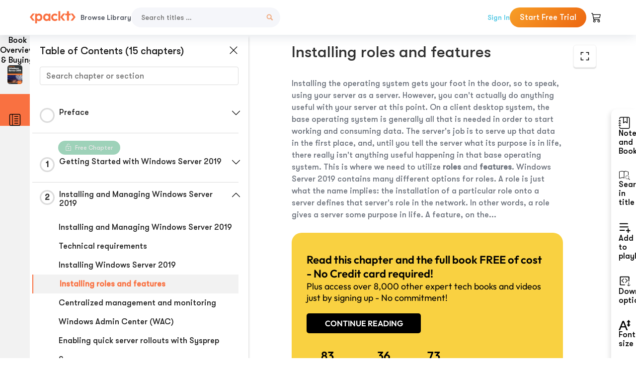

--- FILE ---
content_type: text/html; charset=UTF-8
request_url: https://subscription.packtpub.com/book/cloud-and-networking/9781789804539/2/ch02lvl1sec15/installing-roles-and-features
body_size: 18607
content:
<link rel="preconnect" href="https://static.packt-cdn.com" crossorigin>


<!DOCTYPE html>
<html lang="en">
<head>
    <meta charset="utf-8">
    <meta name="referrer" content="no-referrer-when-downgrade">
    <meta http-equiv="X-UA-Compatible" content="IE=edge">
    <meta name="viewport" content="width=device-width, initial-scale=1">
    
    <script>
        window.dataLayer = window.dataLayer || [];
        function gtag(){dataLayer.push(arguments);}

        gtag('consent', 'default', {
            'ad_user_data': 'denied',
            'ad_personalization': 'denied',
            'ad_storage': 'denied',
            'analytics_storage': 'denied',
            'region': ["AT", "BE", "BG", "HR", "CY", "CZ", "DK", "EE", "FI", "FR", "DE", "EL", "ES", "HU", "IE", "IS", "IT", "LI", "LV", "LT", "LU", "MT", "NL", "NO", "PL", "PT", "RO", "SK", "SI", "SE", "UK", "US-CA"]
        });
    </script>

    <title>Installing and Managing Windows Server 2019 | Mastering Windows Server 2019</title>
    <meta name="description" content="Installing and Managing Windows Server 2019. A chapter from Mastering Windows Server 2019 by Jordan Krause" />
    <link rel="canonical" href="https://subscription.packtpub.com/book/cloud-and-networking/9781789804539/2/ch02lvl1sec15/installing-roles-and-features" />


    <meta name="robots" content="index,follow" />
    <link rel="preload" as="style" href="https://subscription.packtpub.com/rebuild/build/assets/subs-reader-6n3Hmdld.css" /><link rel="stylesheet" href="https://subscription.packtpub.com/rebuild/build/assets/subs-reader-6n3Hmdld.css" />        <link rel="modulepreload" href="https://subscription.packtpub.com/rebuild/build/assets/app-CuMmNZwT.js" /><script type="module" src="https://subscription.packtpub.com/rebuild/build/assets/app-CuMmNZwT.js"></script>
    <link rel="icon" href="/favicon.ico" sizes="48x48" >
<link rel="icon" href="/favicon.svg" sizes="any" type="image/svg+xml">
<link rel="apple-touch-icon" href="/apple-touch-icon.png"/>
    <style>
    @font-face {
        font-family: 'Outfit';
        font-style: normal;
        font-display: swap;
        src: local('Outfit'), url('https://subscription.packtpub.com/rebuild/build/assets/Outfit-VariableFont_wght-B-fmKU8E.woff2') format('woff2');
        font-weight: 100 1000;
    }

    * {
        font-family: 'Outfit', Arial, Helvetica, sans-serif;
        font-optical-sizing: auto;
        font-weight: 400;
        font-style: normal;
    }
</style>
            <style>
    @font-face {
        font-family:Walsheim;
        font-display: swap;
        src: url('https://subscription.packtpub.com/rebuild/build/assets/gt_walsheim_pro_regular-CYPdbqOU.woff2') format("woff2");
    }

    * {
        font-family: 'Walsheim', Arial, Helvetica, sans-serif;
        font-optical-sizing: auto;
        font-weight: 400;
        font-style: normal;
    }
</style>
        <!-- Open Graph Tags  -->
<meta property="og:url" content="https://subscription.packtpub.com/book/cloud-and-networking/9781789804539/2/ch02lvl1sec15/installing-roles-and-features" />
<meta property="og:site_name" content="Packt" />
<meta property="og:image" content="https://bookimages.packtpub.com/product-images/B12579/page_430.jpg" />
<meta property="og:image:secure_url" content="https://bookimages.packtpub.com/product-images/B12579/page_430.jpg" />
<meta property="og:title" content="Installing and Managing Windows Server 2019 | Mastering Windows Server 2019" />
<meta property="og:description" content="Installing and Managing Windows Server 2019. A chapter from Mastering Windows Server 2019 by Jordan Krause" />

<!-- Twitter Tags  -->
<meta name="twitter:title" content="Installing and Managing Windows Server 2019 | Mastering Windows Server 2019" />
<meta name="twitter:description" content="Installing and Managing Windows Server 2019. A chapter from Mastering Windows Server 2019 by Jordan Krause" />
    <!-- Twitter Card  -->
<meta name="twitter:card" content="summary" />
<meta name="twitter:site" content="@PacktPub" />
<meta name="twitter:creator" content="@PacktPub" />

<meta name="twitter:image" content="https://bookimages.packtpub.com/product-images/B12579/page_430.jpg" />

            <script>
            window.pageName = "subs-reader";
        </script>
                <script>
            window.packtPubBaseUrl = "https://www.packtpub.com/en-us";
        </script>
        
    <script>
        window.cartItems = [];
    </script>

    
    
    <script async src="https://91519dce225c6867.packtpub.com/gtag/js?id=G-Q4R8G7SJDK"></script>
    <script>
        window.dataLayer = window.dataLayer || [];
        function gtag(){dataLayer.push(arguments);}

        gtag('js', new Date());

        gtag('config', "G-Q4R8G7SJDK", {
            'server_container_url': 'https://91519dce225c6867.packtpub.com',
                    });

        gtag('consent', 'default', {
            'ad_user_data': 'denied',
            'ad_personalization': 'denied',
            'ad_storage': 'denied',
            'analytics_storage': 'denied',
            'region': ["AT", "BE", "BG", "HR", "CY", "CZ", "DK", "EE", "FI", "FR", "DE", "EL", "ES", "HU", "IE", "IS", "IT", "LI", "LV", "LT", "LU", "MT", "NL", "NO", "PL", "PT", "RO", "SK", "SI", "SE", "UK", "US-CA"]
        });

                                gtag('set', 'user_properties', {
                                'user_locale': 'en-us',
                                            });
            
                        gtag('config', 'G-Q4R8G7SJDK', {
                                'page_locale': 'en-us',
                'page_country': 'us',
                                'page_currency': 'USD'
            });
                        </script>
</head>

<body>
<div class="float-alert-container"></div>


<noscript>
        <iframe src="https://91519dce225c6867.packtpub.com/ns.html?id=GTM-N8ZG435Z" height="0" width="0" style="display:none;visibility:hidden"></iframe>
    </noscript>
<!-- End Google Tag Manager (noscript) -->
    <header class="header-sticky header full-width-container">
    <a href="https://subscription.packtpub.com" class="navbar-brand">
        <img src="/images/logo-new.svg" alt="Packt Logo" class="logo">
    </a>

    <div class="d-lg-inline navbar-nav desktop">
        <a href="https://subscription.packtpub.com/search" class="nav-link">
            Browse Library
        </a>
    </div>
    <form action="https://subscription.packtpub.com/search"
          class="d-flex form header-search-form desktop">
        <input required="" name="query" placeholder="Search titles …" type="text"
               class="mr-sm-2 form-control form-input" data-sharkid="__0">
        <button type="submit" class="header-search-form-btn">
            <img
    src="https://subscription.packtpub.com/rebuild/build/assets/search-BIeXIed5.svg"
    class="svg-icon icon icon-1"
    
    alt="Search icon"
/>
        </button>
    </form>

    
        <a href="https://www.packtpub.com/login?returnUrl=https://subscription.packtpub.com/book/cloud-and-networking/9781789804539/2/ch02lvl1sec15/installing-roles-and-features" rel="nofollow"
           class="nav-link auth-btn style-1 ml-auto desktop">
            Sign In
        </a>

                    <a href="https://www.packtpub.com/checkout-subscription/packt-subscription-monthly?freetrial=true" rel="nofollow"
               class="start-free-trial-btn subs-btn subs-btn-primary-gradient subs-btn-rounded desktop">
                Start Free Trial
            </a>
        
    
    <div class="header-searchbar-collapse collapse">
        <form action="https://subscription.packtpub.com/search" class="d-flex form header-search-form">
            <input required="" name="query" placeholder="Search titles …" type="text"
                   class="mr-sm-2 form-control form-input">
            <button type="submit" class="header-search-form-btn">
                <img
    src="https://subscription.packtpub.com/rebuild/build/assets/search-BIeXIed5.svg"
    class="svg-icon icon icon-1"
    
    alt="Search icon"
/>
            </button>
        </form>
    </div>

    <div
        class="nav-row navbar-nav mobile-search-parent device"
        data-toggle="header-searchbar-collapse"
        data-toggle-override="collapse"
        data-toggle-event="click"
        data-add-class-on-outside-click="collapse"
    >
        <img
    src="https://subscription.packtpub.com/rebuild/build/assets/close-BX_BCJyJ.svg"
    class="svg-icon icon switch-icon"
    
    alt="Close icon"
/>
        <img
    src="https://subscription.packtpub.com/rebuild/build/assets/search-BIeXIed5.svg"
    class="svg-icon icon default-icon"
    
    alt="Search icon"
/>
    </div>

    
        <div
            class="cart-btn-parent"
            data-toggle="header-cart-dropdown"
            data-add-class-on-outside-click="d-none"
        >
            <div class="btn-content">
                <img
    src="https://subscription.packtpub.com/rebuild/build/assets/cart-LNtEc-og.svg"
    class="svg-icon icon"
    
    alt="Account"
/>
                            </div>
            <ul class="dropdown-menu dropdown-menu-right header-cart-dropdown d-none">
    <div class="card">
        <div class="card-header">
            <div class="label">My Cart</div>
                    </div>

                    <div class="card-body empty-items">
                <div class="empty-label">Your cart is empty!</div>
            </div>
        
    </div>
</ul>
        </div>

    
    
    <div class="navbar-collapse collapse">
        <a href="https://subscription.packtpub.com/search" class="nav-link">
            Browse Library
        </a>
                    <a href="https://www.packtpub.com/login?returnUrl=https://subscription.packtpub.com/book/cloud-and-networking/9781789804539/2/ch02lvl1sec15/installing-roles-and-features" rel="nofollow"
               class="style-1 nav-link auth-btn">
                Sign In
            </a>
                            <a href="https://www.packtpub.com/checkout-subscription/packt-subscription-monthly?freetrial=true" rel="nofollow"
                   class="subs-btn subs-btn-primary-gradient subs-btn-rounded start-free-trial-btn">
                    Start Free Trial
                </a>
                        </div>

    <button
        class="navbar-toggler device"
        data-toggle="navbar-collapse"
        data-toggle-override="collapse"
        data-toggle-event="click"
        data-add-class-on-outside-click="collapse"
    >
        <img
    src="https://subscription.packtpub.com/rebuild/build/assets/close-BX_BCJyJ.svg"
    class="svg-icon icon switch-icon"
    
    alt="Close icon"
/>
        <img
    src="https://subscription.packtpub.com/rebuild/build/assets/navbar-menu-DmFh5blr.svg"
    class="svg-icon icon default-icon"
    
    alt="Icon"
/>
    </button>

    <div id="add-to-playlist" class="rebuild-modal  d-none" data-has-errors="">
    <div class="rebuild-modal-content ">
        <div class="rebuild-modal-content-header">
                <h3 class="rebuild-modal-title m-0 add-to-playlist-title">Add to playlist</h3>
    <h3 class="rebuild-modal-title m-0 create-playlist-title d-none">Create a Playlist</h3>
            <img
    src="https://subscription.packtpub.com/rebuild/build/assets/close-BX_BCJyJ.svg"
    class="svg-icon icon icon-4"
    data-modal-close="add-to-playlist"
    alt="Modal Close icon"
/>
       </div>
        <div class="rebuild-modal-content-body scrollbar">
                        <div class="logged-out-message">
            You need to login to use this feature.
        </div>
            </div>
            </div>
</div>
    </header>


    <div class="reader-page">
        <div id="main" class="hidden-sidebar">
            <div class="lhs-tabs-container">
    <ul class="lhs-tabs">
        <li id="tab-overview" data-target="overview" class="lhs-tabs-toggle">
            <span class="inline-tooltip right">Book Overview & Buying</span>
                        <img src="https://content.packt.com/B12579/cover_image.jpg?version=1764762330"
     alt="Mastering Windows Server 2019"
     srcset="https://content.packt.com/_/image/xsmall/B12579/cover_image.jpg?version=1764762330 40w, https://content.packt.com/_/image/small/B12579/cover_image.jpg?version=1764762330 60w, https://content.packt.com/_/image/medium/B12579/cover_image.jpg?version=1764762330 80w, https://content.packt.com/_/image/large/B12579/cover_image.jpg?version=1764762330 100w, https://content.packt.com/_/image/xlarge/B12579/cover_image.jpg?version=1764762330 150w, https://content.packt.com/_/image/xxlarge/B12579/cover_image.jpg?version=1764762330 200w, https://content.packt.com/_/image/original/B12579/cover_image.jpg?version=1764762330 810w"
     sizes="30px"
     width="30"
     height="38"
     class="rounded-1"
     loading="lazy"
     fetchpriority="auto"
     onerror="this.onerror=null;this.srcset='';this.src='https://static.packt-cdn.com/assets/images/Packt-iPad-Logos_250x308.png'"
>
        </li>
        <li id="tab-toc" data-target="toc" class="lhs-tabs-toggle">
            <span class="inline-tooltip right">Table Of Contents</span>
            <img
    src="https://subscription.packtpub.com/rebuild/build/assets/new-toc-BUwxm80z.svg"
    class="svg-icon icon icon-4"
    
    alt="Toc"
/>
        </li>
            </ul>
    <div class="lhs-tabs-content">
        <section class="overview-panel lhs-tabs-panel">
    <div class="overview scroll-area" data-simplebar>
        <div class="overview-header desktop">
            <div class="overview-header__img-container">
                                <img src="https://content.packt.com/B12579/cover_image.jpg?version=1764762330"
     alt="Mastering Windows Server 2019"
     srcset="https://content.packt.com/_/image/xsmall/B12579/cover_image.jpg?version=1764762330 40w, https://content.packt.com/_/image/small/B12579/cover_image.jpg?version=1764762330 60w, https://content.packt.com/_/image/medium/B12579/cover_image.jpg?version=1764762330 80w, https://content.packt.com/_/image/large/B12579/cover_image.jpg?version=1764762330 100w, https://content.packt.com/_/image/xlarge/B12579/cover_image.jpg?version=1764762330 150w, https://content.packt.com/_/image/xxlarge/B12579/cover_image.jpg?version=1764762330 200w, https://content.packt.com/_/image/original/B12579/cover_image.jpg?version=1764762330 810w"
     sizes="60px"
     width="60"
     height="74"
     class="rounded-1"
     loading="lazy"
     fetchpriority="auto"
     onerror="this.onerror=null;this.srcset='';this.src='https://static.packt-cdn.com/assets/images/Packt-iPad-Logos_250x308.png'"
>
            </div>
            <div class="overview-header__info-container">
                <div class="title-container">
                    <h4 id="bookTitle" class="title" data-book-title="Mastering Windows Server 2019">Mastering Windows Server 2019
                                                    - Second Edition
                                            </h4>
                                            <h5 class="author">By :
                            <span class="author-names">

                                                                <span>Jordan Krause</span>
                                                        </span>
                        </h5>
                    
                </div>
                <div id="customerReviews" class="customer-reviews ">
                    <div>
                        <span class="customer-reviews__heading__rating">
        <div class="vue-star-rating">
            <span class="vue-star-rating-star" style="margin-right: 0px;">
                <svg height="15" width="15"
                    viewBox="0 0 15 15" class="vue-star-rating-star" step="1">
                    <linearGradient id="desktop" x1="0" x2="100%" y1="0" y2="0">
                        <stop offset="82%" stop-color="#ffd055" stop-opacity="1">
                        </stop>
                        <stop offset="82%" stop-color="#d8d8d8" stop-opacity="1">
                        </stop>
                    </linearGradient>
                    <filter id="t8njk" height="130%" width="130%"
                        filterUnits="userSpaceOnUse">
                        <feGaussianBlur stdDeviation="0" result="coloredBlur">
                        </feGaussianBlur>
                        <feMerge>
                            <feMergeNode in="coloredBlur"></feMergeNode>
                            <feMergeNode in="SourceGraphic"></feMergeNode>
                        </feMerge>
                    </filter>
                    <polygon
                        points="6.818181818181818,0.7575757575757576,2.2727272727272725,15,13.636363636363637,5.909090909090909,0,5.909090909090909,11.363636363636363,15"
                        fill="url(#desktop)" stroke="#999" stroke-width="0" stroke-linejoin="miter">
                    </polygon>
                    <polygon
                        points="6.818181818181818,0.7575757575757576,2.2727272727272725,15,13.636363636363637,5.909090909090909,0,5.909090909090909,11.363636363636363,15"
                        fill="url(#desktop)"></polygon>
                </svg>
            </span>
        </div>

    <span class="customer-reviews__heading__rating--text">
        <span class="avarage-text">4.3</span> (<span class="total-count">45</span>)
    </span>
</span>
                    </div>
                </div>
                <div class="overview-header__info-container-buttons">
                                            
                        <div class="overview__buy-button">
    <a
            href="https://www.packtpub.com/product/mastering-windows-server-2019/9781789804539"
            target="_blank"
            id="buy-button"
            title="Buy this Book"
    >
        Buy this Book
    </a>
</div>
                                    </div>
            </div>
            <div class="panel__close">
    <img
    src="https://subscription.packtpub.com/rebuild/build/assets/close-BX_BCJyJ.svg"
    class="svg-icon icon icon-3"
    
    alt="close"
/>
</div>
<div class="panel__close white">
    <img
    src="https://subscription.packtpub.com/rebuild/build/assets/close-white-DMS8wjWH.svg"
    class="svg-icon icon icon-3"
    
    alt="close"
/>
</div>
        </div>
        <div class="overview-header mobile">
            <div class="overview-header__info-wrap">
                <div class="title-container-mobile">
                                        <img src="https://content.packt.com/B12579/cover_image.jpg?version=1764762330"
     alt="Mastering Windows Server 2019"
     srcset="https://content.packt.com/_/image/xsmall/B12579/cover_image.jpg?version=1764762330 40w, https://content.packt.com/_/image/small/B12579/cover_image.jpg?version=1764762330 60w, https://content.packt.com/_/image/medium/B12579/cover_image.jpg?version=1764762330 80w, https://content.packt.com/_/image/large/B12579/cover_image.jpg?version=1764762330 100w, https://content.packt.com/_/image/xlarge/B12579/cover_image.jpg?version=1764762330 150w, https://content.packt.com/_/image/xxlarge/B12579/cover_image.jpg?version=1764762330 200w, https://content.packt.com/_/image/original/B12579/cover_image.jpg?version=1764762330 810w"
     sizes="60px"
     width="60"
     height="74"
     class="small-book-image"
     loading="lazy"
     fetchpriority="auto"
     onerror="this.onerror=null;this.srcset='';this.src='https://static.packt-cdn.com/assets/images/Packt-iPad-Logos_250x308.png'"
>

                    <div class="flex-column">
                        <h4 class="title">Mastering Windows Server 2019</h4>
                        <div id="customerReviews" class="customer-reviews ">
                            <div>
                                <span class="customer-reviews__heading__rating">
        <div class="vue-star-rating">
            <span class="vue-star-rating-star" style="margin-right: 0px;">
                <svg height="15" width="15"
                    viewBox="0 0 15 15" class="vue-star-rating-star" step="1">
                    <linearGradient id="mobile" x1="0" x2="100%" y1="0" y2="0">
                        <stop offset="82%" stop-color="#ffd055" stop-opacity="1">
                        </stop>
                        <stop offset="82%" stop-color="#d8d8d8" stop-opacity="1">
                        </stop>
                    </linearGradient>
                    <filter id="t8njk" height="130%" width="130%"
                        filterUnits="userSpaceOnUse">
                        <feGaussianBlur stdDeviation="0" result="coloredBlur">
                        </feGaussianBlur>
                        <feMerge>
                            <feMergeNode in="coloredBlur"></feMergeNode>
                            <feMergeNode in="SourceGraphic"></feMergeNode>
                        </feMerge>
                    </filter>
                    <polygon
                        points="6.818181818181818,0.7575757575757576,2.2727272727272725,15,13.636363636363637,5.909090909090909,0,5.909090909090909,11.363636363636363,15"
                        fill="url(#mobile)" stroke="#999" stroke-width="0" stroke-linejoin="miter">
                    </polygon>
                    <polygon
                        points="6.818181818181818,0.7575757575757576,2.2727272727272725,15,13.636363636363637,5.909090909090909,0,5.909090909090909,11.363636363636363,15"
                        fill="url(#mobile)"></polygon>
                </svg>
            </span>
        </div>

    <span class="customer-reviews__heading__rating--text">
        <span class="avarage-text">4.3</span> (<span class="total-count">45</span>)
    </span>
</span>

                            </div>
                        </div>

                    </div>
                </div>
                                    <h5 class="author">By: <span class="author-names">
                                                        <span>Jordan Krause</span>
                                                </span></h5>
                                <div class="panel__close">
    <svg fill="none" viewBox="0 0 24 24" height="24" width="24" xmlns="http://www.w3.org/2000/svg"
        class="close-btn">
        <path xmlns="http://www.w3.org/2000/svg"
            d="M6.96967 6.96967C7.26256 6.67678 7.73744 6.67678 8.03033 6.96967L12 10.9393L15.9697 6.96967C16.2626 6.67678 16.7374 6.67678 17.0303 6.96967C17.3232 7.26256 17.3232 7.73744 17.0303 8.03033L13.0607 12L17.0303 15.9697C17.3232 16.2626 17.3232 16.7374 17.0303 17.0303C16.7374 17.3232 16.2626 17.3232 15.9697 17.0303L12 13.0607L8.03033 17.0303C7.73744 17.3232 7.26256 17.3232 6.96967 17.0303C6.67678 16.7374 6.67678 16.2626 6.96967 15.9697L10.9393 12L6.96967 8.03033C6.67678 7.73744 6.67678 7.26256 6.96967 6.96967Z"
            fill="#202020"></path>
    </svg>
</div>
            </div>
            <div class="overview-header__info-container-buttons">
                
                                    <div class="overview__buy-button">
    <a
            href="https://www.packtpub.com/product/mastering-windows-server-2019/9781789804539"
            target="_blank"
            id="buy-button"
            title="Buy this Book"
    >
        Buy this Book
    </a>
</div>
                            </div>
        </div>
        <div class="overview-content">
            <h4 class="overview-content__title">Overview of this book</h4>
            <div class="contentfull-block">Mastering Windows Server 2019 – Second Edition covers all of the essential information needed to implement and utilize this latest-and-greatest platform as the core of your data center computing needs. You will begin by installing and managing Windows Server 2019, and by clearing up common points of confusion surrounding the versions and licensing of this new product. Centralized management, monitoring, and configuration of servers is key to an efficient IT department, and you will discover multiple methods for quickly managing all of your servers from a single pane of glass. To this end, you will spend time inside Server Manager, PowerShell, and even the new Windows Admin Center, formerly known as Project Honolulu. Even though this book is focused on Windows Server 2019 LTSC, we will still discuss containers and Nano Server, which are more commonly related to the SAC channel of the server platform, for a well-rounded exposition of all aspects of using Windows Server in your environment. We also discuss the various remote access technologies available in this operating system, as well as guidelines for virtualizing your data center with Hyper-V. By the end of this book, you will have all the ammunition required to start planning for, implementing, and managing Windows.</div>
        </div>
    </div>
</section>
        <section class="toc-panel lhs-tabs-panel">
    <section class="scroll-area" data-simplebar>
        <div class="toc-panel__wrapper">
            <div class="toc-panel__header">
                <div class="toc-panel__header__title">
                    Table of Contents (<span class="chapter-count">15</span> chapters)
                </div>
                <div class="panel__close">
    <img
    src="https://subscription.packtpub.com/rebuild/build/assets/close-BX_BCJyJ.svg"
    class="svg-icon icon icon-3"
    
    alt="close"
/>
</div>
<div class="panel__close white">
    <img
    src="https://subscription.packtpub.com/rebuild/build/assets/close-white-DMS8wjWH.svg"
    class="svg-icon icon icon-3"
    
    alt="close"
/>
</div>
            </div>
            <div class="toc-search">
                <div class="form-group toc-search__form">
                    <input type="email" placeholder="Search chapter or section" class="form-control toc-search__form__input" data-toc-search>
                    <span class="clear-search">
                    <img
    src="https://subscription.packtpub.com/rebuild/build/assets/close-BX_BCJyJ.svg"
    class="svg-icon icon icon-2"
    
    alt="close"
/>
                    </span>
                </div>
            </div>
        </div>
        <div toc-data-auth="" class="toc-panel__contents">
                            <div class="toc-panel__contents__chapter" data-chapter-id="pref">
                                        <div class="toc-panel__contents__chapter__header">
                        <div class="toc-panel__contents__chapter__header__content">
                            <div class="toc-panel__contents__chapter__header__tracker">
                                <div class="circular-progress">
                                    <svg width="30" height="30">
                                        <circle cx="15" cy="15" r="13.5" stroke-width="3" class="progress-background">
                                        </circle>
                                        <circle cx="15" cy="15" r="13.5" stroke-width="3"
                                                stroke-dasharray="84.82300164692441" stroke-dashoffset="84.82300164692441"
                                                class="progress"></circle>
                                        <text x="15" y="15" class="percentage">
                                                                                    </text>
                                    </svg>
                                </div>
                            </div>
                            <div class="toc-panel__contents__chapter__header--title">
                                Preface
                                <div class="toc-panel__contents__chapter__header--title-progress d-none">
                                    <span class="status"></span>
                                    <span class="out-of"></span>
                                    <span class="percentage"></span>
                                </div>
                            </div>
                        </div>
                        <div class="toc-panel__contents__chapter__header__dropdown--icon">
                                                        <img
    src="https://subscription.packtpub.com/rebuild/build/assets/chevron-down-grey-D1AYdVO8.svg"
    class="svg-icon icon icon-3"
    aria-expanded="false" href="#sectionCollapse0" role="button"
    alt="chevron up"
/>
                                                    </div>
                    </div>
                    <div data-target="#sectionCollapse0" aria-expanded="true"
                         class="toc-panel__contents__chapter__section__dropdown ">
                        <div class="toc-panel__contents__chapter__section__dropdown__sections">
                                                            <div
                                    data-section-id="preflvl1sec01"
                                    class="toc-panel__contents__chapter__section__dropdown__sections__title ">
                                    <div class="toc-panel__contents__chapter__section__dropdown__sections__title--progress">
                                        <img
    src="https://subscription.packtpub.com/rebuild/build/assets/check-BpIpel2p.svg"
    class="svg-icon icon check-icon"
    
    alt="Icon"
/>
                                    </div>
                                                                            <a href="https://subscription.packtpub.com/book/cloud-and-networking/9781789804539/pref/preflvl1sec01/preface">Preface</a>
                                                                    </div>
                                                            <div
                                    data-section-id="preflvl1sec02"
                                    class="toc-panel__contents__chapter__section__dropdown__sections__title ">
                                    <div class="toc-panel__contents__chapter__section__dropdown__sections__title--progress">
                                        <img
    src="https://subscription.packtpub.com/rebuild/build/assets/check-BpIpel2p.svg"
    class="svg-icon icon check-icon"
    
    alt="Icon"
/>
                                    </div>
                                                                            <a href="https://subscription.packtpub.com/book/cloud-and-networking/9781789804539/pref/preflvl1sec02/who-this-book-is-for">Who this book is for</a>
                                                                    </div>
                                                            <div
                                    data-section-id="preflvl1sec03"
                                    class="toc-panel__contents__chapter__section__dropdown__sections__title ">
                                    <div class="toc-panel__contents__chapter__section__dropdown__sections__title--progress">
                                        <img
    src="https://subscription.packtpub.com/rebuild/build/assets/check-BpIpel2p.svg"
    class="svg-icon icon check-icon"
    
    alt="Icon"
/>
                                    </div>
                                                                            <a href="https://subscription.packtpub.com/book/cloud-and-networking/9781789804539/pref/preflvl1sec03/what-this-book-covers">What this book covers</a>
                                                                    </div>
                                                            <div
                                    data-section-id="preflvl1sec04"
                                    class="toc-panel__contents__chapter__section__dropdown__sections__title ">
                                    <div class="toc-panel__contents__chapter__section__dropdown__sections__title--progress">
                                        <img
    src="https://subscription.packtpub.com/rebuild/build/assets/check-BpIpel2p.svg"
    class="svg-icon icon check-icon"
    
    alt="Icon"
/>
                                    </div>
                                                                            <a href="https://subscription.packtpub.com/book/cloud-and-networking/9781789804539/pref/preflvl1sec04/to-get-the-most-out-of-this-book">To get the most out of this book</a>
                                                                    </div>
                                                            <div
                                    data-section-id="preflvl1sec05"
                                    class="toc-panel__contents__chapter__section__dropdown__sections__title ">
                                    <div class="toc-panel__contents__chapter__section__dropdown__sections__title--progress">
                                        <img
    src="https://subscription.packtpub.com/rebuild/build/assets/check-BpIpel2p.svg"
    class="svg-icon icon check-icon"
    
    alt="Icon"
/>
                                    </div>
                                                                            <a href="https://subscription.packtpub.com/book/cloud-and-networking/9781789804539/pref/preflvl1sec05/get-in-touch">Get in touch</a>
                                                                    </div>
                                                    </div>
                    </div>
                </div>
                            <div class="toc-panel__contents__chapter" data-chapter-id="1">
                                            <div class="free-chapter-parent">
                    <span class="free-chapter">
                        <img src="/images/lock-close.svg" class="svg-icon" alt="Lock" />
                        <span class="text">Free Chapter</span>
                    </span>
                        </div>
                                        <div class="toc-panel__contents__chapter__header">
                        <div class="toc-panel__contents__chapter__header__content">
                            <div class="toc-panel__contents__chapter__header__tracker">
                                <div class="circular-progress">
                                    <svg width="30" height="30">
                                        <circle cx="15" cy="15" r="13.5" stroke-width="3" class="progress-background">
                                        </circle>
                                        <circle cx="15" cy="15" r="13.5" stroke-width="3"
                                                stroke-dasharray="84.82300164692441" stroke-dashoffset="84.82300164692441"
                                                class="progress"></circle>
                                        <text x="15" y="15" class="percentage">
                                                                                            1
                                                                                    </text>
                                    </svg>
                                </div>
                            </div>
                            <div class="toc-panel__contents__chapter__header--title">
                                Getting Started with Windows Server 2019
                                <div class="toc-panel__contents__chapter__header--title-progress d-none">
                                    <span class="status"></span>
                                    <span class="out-of"></span>
                                    <span class="percentage"></span>
                                </div>
                            </div>
                        </div>
                        <div class="toc-panel__contents__chapter__header__dropdown--icon">
                                                        <img
    src="https://subscription.packtpub.com/rebuild/build/assets/chevron-down-grey-D1AYdVO8.svg"
    class="svg-icon icon icon-3"
    aria-expanded="false" href="#sectionCollapse1" role="button"
    alt="chevron up"
/>
                                                    </div>
                    </div>
                    <div data-target="#sectionCollapse1" aria-expanded="true"
                         class="toc-panel__contents__chapter__section__dropdown ">
                        <div class="toc-panel__contents__chapter__section__dropdown__sections">
                                                            <div
                                    data-section-id="ch01lvl1sec01"
                                    class="toc-panel__contents__chapter__section__dropdown__sections__title ">
                                    <div class="toc-panel__contents__chapter__section__dropdown__sections__title--progress">
                                        <img
    src="https://subscription.packtpub.com/rebuild/build/assets/check-BpIpel2p.svg"
    class="svg-icon icon check-icon"
    
    alt="Icon"
/>
                                    </div>
                                                                            <a href="https://subscription.packtpub.com/book/cloud-and-networking/9781789804539/1/ch01lvl1sec01/getting-started-with-windows-server-2019">Getting Started with Windows Server 2019</a>
                                                                    </div>
                                                            <div
                                    data-section-id="ch01lvl1sec02"
                                    class="toc-panel__contents__chapter__section__dropdown__sections__title ">
                                    <div class="toc-panel__contents__chapter__section__dropdown__sections__title--progress">
                                        <img
    src="https://subscription.packtpub.com/rebuild/build/assets/check-BpIpel2p.svg"
    class="svg-icon icon check-icon"
    
    alt="Icon"
/>
                                    </div>
                                                                            <a href="https://subscription.packtpub.com/book/cloud-and-networking/9781789804539/1/ch01lvl1sec02/the-purpose-of-windows-server">The purpose of Windows Server</a>
                                                                    </div>
                                                            <div
                                    data-section-id="ch01lvl1sec03"
                                    class="toc-panel__contents__chapter__section__dropdown__sections__title ">
                                    <div class="toc-panel__contents__chapter__section__dropdown__sections__title--progress">
                                        <img
    src="https://subscription.packtpub.com/rebuild/build/assets/check-BpIpel2p.svg"
    class="svg-icon icon check-icon"
    
    alt="Icon"
/>
                                    </div>
                                                                            <a href="https://subscription.packtpub.com/book/cloud-and-networking/9781789804539/1/ch01lvl1sec03/its-getting-cloudy-out-there">It's getting cloudy out there</a>
                                                                    </div>
                                                            <div
                                    data-section-id="ch01lvl1sec04"
                                    class="toc-panel__contents__chapter__section__dropdown__sections__title ">
                                    <div class="toc-panel__contents__chapter__section__dropdown__sections__title--progress">
                                        <img
    src="https://subscription.packtpub.com/rebuild/build/assets/check-BpIpel2p.svg"
    class="svg-icon icon check-icon"
    
    alt="Icon"
/>
                                    </div>
                                                                            <a href="https://subscription.packtpub.com/book/cloud-and-networking/9781789804539/1/ch01lvl1sec04/windows-server-versions-and-licensing">Windows Server versions and licensing</a>
                                                                    </div>
                                                            <div
                                    data-section-id="ch01lvl1sec05"
                                    class="toc-panel__contents__chapter__section__dropdown__sections__title ">
                                    <div class="toc-panel__contents__chapter__section__dropdown__sections__title--progress">
                                        <img
    src="https://subscription.packtpub.com/rebuild/build/assets/check-BpIpel2p.svg"
    class="svg-icon icon check-icon"
    
    alt="Icon"
/>
                                    </div>
                                                                            <a href="https://subscription.packtpub.com/book/cloud-and-networking/9781789804539/1/ch01lvl1sec05/overview-of-new-and-updated-features">Overview of new and updated features</a>
                                                                    </div>
                                                            <div
                                    data-section-id="ch01lvl1sec06"
                                    class="toc-panel__contents__chapter__section__dropdown__sections__title ">
                                    <div class="toc-panel__contents__chapter__section__dropdown__sections__title--progress">
                                        <img
    src="https://subscription.packtpub.com/rebuild/build/assets/check-BpIpel2p.svg"
    class="svg-icon icon check-icon"
    
    alt="Icon"
/>
                                    </div>
                                                                            <a href="https://subscription.packtpub.com/book/cloud-and-networking/9781789804539/1/ch01lvl1sec06/navigating-the-interface">Navigating the interface</a>
                                                                    </div>
                                                            <div
                                    data-section-id="ch01lvl1sec07"
                                    class="toc-panel__contents__chapter__section__dropdown__sections__title ">
                                    <div class="toc-panel__contents__chapter__section__dropdown__sections__title--progress">
                                        <img
    src="https://subscription.packtpub.com/rebuild/build/assets/check-BpIpel2p.svg"
    class="svg-icon icon check-icon"
    
    alt="Icon"
/>
                                    </div>
                                                                            <a href="https://subscription.packtpub.com/book/cloud-and-networking/9781789804539/1/ch01lvl1sec07/using-the-newer-settings-screen">Using the newer Settings screen</a>
                                                                    </div>
                                                            <div
                                    data-section-id="ch01lvl1sec08"
                                    class="toc-panel__contents__chapter__section__dropdown__sections__title ">
                                    <div class="toc-panel__contents__chapter__section__dropdown__sections__title--progress">
                                        <img
    src="https://subscription.packtpub.com/rebuild/build/assets/check-BpIpel2p.svg"
    class="svg-icon icon check-icon"
    
    alt="Icon"
/>
                                    </div>
                                                                            <a href="https://subscription.packtpub.com/book/cloud-and-networking/9781789804539/1/ch01lvl1sec08/task-manager">Task Manager</a>
                                                                    </div>
                                                            <div
                                    data-section-id="ch01lvl1sec09"
                                    class="toc-panel__contents__chapter__section__dropdown__sections__title ">
                                    <div class="toc-panel__contents__chapter__section__dropdown__sections__title--progress">
                                        <img
    src="https://subscription.packtpub.com/rebuild/build/assets/check-BpIpel2p.svg"
    class="svg-icon icon check-icon"
    
    alt="Icon"
/>
                                    </div>
                                                                            <a href="https://subscription.packtpub.com/book/cloud-and-networking/9781789804539/1/ch01lvl1sec09/task-view">Task View</a>
                                                                    </div>
                                                            <div
                                    data-section-id="ch01lvl1sec10"
                                    class="toc-panel__contents__chapter__section__dropdown__sections__title ">
                                    <div class="toc-panel__contents__chapter__section__dropdown__sections__title--progress">
                                        <img
    src="https://subscription.packtpub.com/rebuild/build/assets/check-BpIpel2p.svg"
    class="svg-icon icon check-icon"
    
    alt="Icon"
/>
                                    </div>
                                                                            <a href="https://subscription.packtpub.com/book/cloud-and-networking/9781789804539/1/ch01lvl1sec10/summary">Summary</a>
                                                                    </div>
                                                            <div
                                    data-section-id="ch01lvl1sec11"
                                    class="toc-panel__contents__chapter__section__dropdown__sections__title ">
                                    <div class="toc-panel__contents__chapter__section__dropdown__sections__title--progress">
                                        <img
    src="https://subscription.packtpub.com/rebuild/build/assets/check-BpIpel2p.svg"
    class="svg-icon icon check-icon"
    
    alt="Icon"
/>
                                    </div>
                                                                            <a href="https://subscription.packtpub.com/book/cloud-and-networking/9781789804539/1/ch01lvl1sec11/questions">Questions</a>
                                                                    </div>
                                                    </div>
                    </div>
                </div>
                            <div class="toc-panel__contents__chapter" data-chapter-id="2">
                                        <div class="toc-panel__contents__chapter__header">
                        <div class="toc-panel__contents__chapter__header__content">
                            <div class="toc-panel__contents__chapter__header__tracker">
                                <div class="circular-progress">
                                    <svg width="30" height="30">
                                        <circle cx="15" cy="15" r="13.5" stroke-width="3" class="progress-background">
                                        </circle>
                                        <circle cx="15" cy="15" r="13.5" stroke-width="3"
                                                stroke-dasharray="84.82300164692441" stroke-dashoffset="84.82300164692441"
                                                class="progress"></circle>
                                        <text x="15" y="15" class="percentage">
                                                                                            2
                                                                                    </text>
                                    </svg>
                                </div>
                            </div>
                            <div class="toc-panel__contents__chapter__header--title">
                                Installing and Managing Windows Server 2019
                                <div class="toc-panel__contents__chapter__header--title-progress d-none">
                                    <span class="status"></span>
                                    <span class="out-of"></span>
                                    <span class="percentage"></span>
                                </div>
                            </div>
                        </div>
                        <div class="toc-panel__contents__chapter__header__dropdown--icon">
                                                        <img
    src="https://subscription.packtpub.com/rebuild/build/assets/chevron-up-grey-CJySprCs.svg"
    class="svg-icon icon icon-3"
    aria-expanded="true" href="#sectionCollapse2" role="button"
    alt="chevron up"
/>
                                                    </div>
                    </div>
                    <div data-target="#sectionCollapse2" aria-expanded="true"
                         class="toc-panel__contents__chapter__section__dropdown show">
                        <div class="toc-panel__contents__chapter__section__dropdown__sections">
                                                            <div
                                    data-section-id="ch02lvl1sec12"
                                    class="toc-panel__contents__chapter__section__dropdown__sections__title ">
                                    <div class="toc-panel__contents__chapter__section__dropdown__sections__title--progress">
                                        <img
    src="https://subscription.packtpub.com/rebuild/build/assets/check-BpIpel2p.svg"
    class="svg-icon icon check-icon"
    
    alt="Icon"
/>
                                    </div>
                                                                            <a href="https://subscription.packtpub.com/book/cloud-and-networking/9781789804539/2/ch02lvl1sec12/installing-and-managing-windows-server-2019">Installing and Managing Windows Server 2019</a>
                                                                    </div>
                                                            <div
                                    data-section-id="ch02lvl1sec13"
                                    class="toc-panel__contents__chapter__section__dropdown__sections__title ">
                                    <div class="toc-panel__contents__chapter__section__dropdown__sections__title--progress">
                                        <img
    src="https://subscription.packtpub.com/rebuild/build/assets/check-BpIpel2p.svg"
    class="svg-icon icon check-icon"
    
    alt="Icon"
/>
                                    </div>
                                                                            <a href="https://subscription.packtpub.com/book/cloud-and-networking/9781789804539/2/ch02lvl1sec13/technical-requirements">Technical requirements</a>
                                                                    </div>
                                                            <div
                                    data-section-id="ch02lvl1sec14"
                                    class="toc-panel__contents__chapter__section__dropdown__sections__title ">
                                    <div class="toc-panel__contents__chapter__section__dropdown__sections__title--progress">
                                        <img
    src="https://subscription.packtpub.com/rebuild/build/assets/check-BpIpel2p.svg"
    class="svg-icon icon check-icon"
    
    alt="Icon"
/>
                                    </div>
                                                                            <a href="https://subscription.packtpub.com/book/cloud-and-networking/9781789804539/2/ch02lvl1sec14/installing-windows-server-2019">Installing Windows Server 2019</a>
                                                                    </div>
                                                            <div
                                    data-section-id="ch02lvl1sec15"
                                    class="toc-panel__contents__chapter__section__dropdown__sections__title active">
                                    <div class="toc-panel__contents__chapter__section__dropdown__sections__title--progress">
                                        <img
    src="https://subscription.packtpub.com/rebuild/build/assets/check-BpIpel2p.svg"
    class="svg-icon icon check-icon"
    
    alt="Icon"
/>
                                    </div>
                                                                            <a href="https://subscription.packtpub.com/book/cloud-and-networking/9781789804539/2/ch02lvl1sec15/installing-roles-and-features">Installing roles and features</a>
                                                                    </div>
                                                            <div
                                    data-section-id="ch02lvl1sec16"
                                    class="toc-panel__contents__chapter__section__dropdown__sections__title ">
                                    <div class="toc-panel__contents__chapter__section__dropdown__sections__title--progress">
                                        <img
    src="https://subscription.packtpub.com/rebuild/build/assets/check-BpIpel2p.svg"
    class="svg-icon icon check-icon"
    
    alt="Icon"
/>
                                    </div>
                                                                            <a href="https://subscription.packtpub.com/book/cloud-and-networking/9781789804539/2/ch02lvl1sec16/centralized-management-and-monitoring">Centralized management and monitoring</a>
                                                                    </div>
                                                            <div
                                    data-section-id="ch02lvl1sec17"
                                    class="toc-panel__contents__chapter__section__dropdown__sections__title ">
                                    <div class="toc-panel__contents__chapter__section__dropdown__sections__title--progress">
                                        <img
    src="https://subscription.packtpub.com/rebuild/build/assets/check-BpIpel2p.svg"
    class="svg-icon icon check-icon"
    
    alt="Icon"
/>
                                    </div>
                                                                            <a href="https://subscription.packtpub.com/book/cloud-and-networking/9781789804539/2/ch02lvl1sec17/windows-admin-center-wac">Windows Admin Center (WAC)</a>
                                                                    </div>
                                                            <div
                                    data-section-id="ch02lvl1sec18"
                                    class="toc-panel__contents__chapter__section__dropdown__sections__title ">
                                    <div class="toc-panel__contents__chapter__section__dropdown__sections__title--progress">
                                        <img
    src="https://subscription.packtpub.com/rebuild/build/assets/check-BpIpel2p.svg"
    class="svg-icon icon check-icon"
    
    alt="Icon"
/>
                                    </div>
                                                                            <a href="https://subscription.packtpub.com/book/cloud-and-networking/9781789804539/2/ch02lvl1sec18/enabling-quick-server-rollouts-with-sysprep">Enabling quick server rollouts with Sysprep</a>
                                                                    </div>
                                                            <div
                                    data-section-id="ch02lvl1sec19"
                                    class="toc-panel__contents__chapter__section__dropdown__sections__title ">
                                    <div class="toc-panel__contents__chapter__section__dropdown__sections__title--progress">
                                        <img
    src="https://subscription.packtpub.com/rebuild/build/assets/check-BpIpel2p.svg"
    class="svg-icon icon check-icon"
    
    alt="Icon"
/>
                                    </div>
                                                                            <a href="https://subscription.packtpub.com/book/cloud-and-networking/9781789804539/2/ch02lvl1sec19/summary">Summary</a>
                                                                    </div>
                                                            <div
                                    data-section-id="ch02lvl1sec20"
                                    class="toc-panel__contents__chapter__section__dropdown__sections__title ">
                                    <div class="toc-panel__contents__chapter__section__dropdown__sections__title--progress">
                                        <img
    src="https://subscription.packtpub.com/rebuild/build/assets/check-BpIpel2p.svg"
    class="svg-icon icon check-icon"
    
    alt="Icon"
/>
                                    </div>
                                                                            <a href="https://subscription.packtpub.com/book/cloud-and-networking/9781789804539/2/ch02lvl1sec20/questions">Questions</a>
                                                                    </div>
                                                    </div>
                    </div>
                </div>
                            <div class="toc-panel__contents__chapter" data-chapter-id="3">
                                        <div class="toc-panel__contents__chapter__header">
                        <div class="toc-panel__contents__chapter__header__content">
                            <div class="toc-panel__contents__chapter__header__tracker">
                                <div class="circular-progress">
                                    <svg width="30" height="30">
                                        <circle cx="15" cy="15" r="13.5" stroke-width="3" class="progress-background">
                                        </circle>
                                        <circle cx="15" cy="15" r="13.5" stroke-width="3"
                                                stroke-dasharray="84.82300164692441" stroke-dashoffset="84.82300164692441"
                                                class="progress"></circle>
                                        <text x="15" y="15" class="percentage">
                                                                                            3
                                                                                    </text>
                                    </svg>
                                </div>
                            </div>
                            <div class="toc-panel__contents__chapter__header--title">
                                Core Infrastructure Services
                                <div class="toc-panel__contents__chapter__header--title-progress d-none">
                                    <span class="status"></span>
                                    <span class="out-of"></span>
                                    <span class="percentage"></span>
                                </div>
                            </div>
                        </div>
                        <div class="toc-panel__contents__chapter__header__dropdown--icon">
                                                        <img
    src="https://subscription.packtpub.com/rebuild/build/assets/chevron-down-grey-D1AYdVO8.svg"
    class="svg-icon icon icon-3"
    aria-expanded="false" href="#sectionCollapse3" role="button"
    alt="chevron up"
/>
                                                    </div>
                    </div>
                    <div data-target="#sectionCollapse3" aria-expanded="true"
                         class="toc-panel__contents__chapter__section__dropdown ">
                        <div class="toc-panel__contents__chapter__section__dropdown__sections">
                                                            <div
                                    data-section-id="ch03lvl1sec21"
                                    class="toc-panel__contents__chapter__section__dropdown__sections__title ">
                                    <div class="toc-panel__contents__chapter__section__dropdown__sections__title--progress">
                                        <img
    src="https://subscription.packtpub.com/rebuild/build/assets/check-BpIpel2p.svg"
    class="svg-icon icon check-icon"
    
    alt="Icon"
/>
                                    </div>
                                                                            <a href="https://subscription.packtpub.com/book/cloud-and-networking/9781789804539/3/ch03lvl1sec21/core-infrastructure-services">Core Infrastructure Services</a>
                                                                    </div>
                                                            <div
                                    data-section-id="ch03lvl1sec22"
                                    class="toc-panel__contents__chapter__section__dropdown__sections__title ">
                                    <div class="toc-panel__contents__chapter__section__dropdown__sections__title--progress">
                                        <img
    src="https://subscription.packtpub.com/rebuild/build/assets/check-BpIpel2p.svg"
    class="svg-icon icon check-icon"
    
    alt="Icon"
/>
                                    </div>
                                                                            <a href="https://subscription.packtpub.com/book/cloud-and-networking/9781789804539/3/ch03lvl1sec22/what-is-a-domain-controller">What is a Domain Controller?</a>
                                                                    </div>
                                                            <div
                                    data-section-id="ch03lvl1sec23"
                                    class="toc-panel__contents__chapter__section__dropdown__sections__title ">
                                    <div class="toc-panel__contents__chapter__section__dropdown__sections__title--progress">
                                        <img
    src="https://subscription.packtpub.com/rebuild/build/assets/check-BpIpel2p.svg"
    class="svg-icon icon check-icon"
    
    alt="Icon"
/>
                                    </div>
                                                                            <a href="https://subscription.packtpub.com/book/cloud-and-networking/9781789804539/3/ch03lvl1sec23/using-ad-ds-to-organize-your-network">Using AD DS to organize your network</a>
                                                                    </div>
                                                            <div
                                    data-section-id="ch03lvl1sec24"
                                    class="toc-panel__contents__chapter__section__dropdown__sections__title ">
                                    <div class="toc-panel__contents__chapter__section__dropdown__sections__title--progress">
                                        <img
    src="https://subscription.packtpub.com/rebuild/build/assets/check-BpIpel2p.svg"
    class="svg-icon icon check-icon"
    
    alt="Icon"
/>
                                    </div>
                                                                            <a href="https://subscription.packtpub.com/book/cloud-and-networking/9781789804539/3/ch03lvl1sec24/the-power-of-group-policy">The power of Group Policy</a>
                                                                    </div>
                                                            <div
                                    data-section-id="ch03lvl1sec25"
                                    class="toc-panel__contents__chapter__section__dropdown__sections__title ">
                                    <div class="toc-panel__contents__chapter__section__dropdown__sections__title--progress">
                                        <img
    src="https://subscription.packtpub.com/rebuild/build/assets/check-BpIpel2p.svg"
    class="svg-icon icon check-icon"
    
    alt="Icon"
/>
                                    </div>
                                                                            <a href="https://subscription.packtpub.com/book/cloud-and-networking/9781789804539/3/ch03lvl1sec25/domain-name-system-dns">Domain Name System (DNS)</a>
                                                                    </div>
                                                            <div
                                    data-section-id="ch03lvl1sec26"
                                    class="toc-panel__contents__chapter__section__dropdown__sections__title ">
                                    <div class="toc-panel__contents__chapter__section__dropdown__sections__title--progress">
                                        <img
    src="https://subscription.packtpub.com/rebuild/build/assets/check-BpIpel2p.svg"
    class="svg-icon icon check-icon"
    
    alt="Icon"
/>
                                    </div>
                                                                            <a href="https://subscription.packtpub.com/book/cloud-and-networking/9781789804539/3/ch03lvl1sec26/dhcp-versus-static-addressing">DHCP versus static addressing</a>
                                                                    </div>
                                                            <div
                                    data-section-id="ch03lvl1sec27"
                                    class="toc-panel__contents__chapter__section__dropdown__sections__title ">
                                    <div class="toc-panel__contents__chapter__section__dropdown__sections__title--progress">
                                        <img
    src="https://subscription.packtpub.com/rebuild/build/assets/check-BpIpel2p.svg"
    class="svg-icon icon check-icon"
    
    alt="Icon"
/>
                                    </div>
                                                                            <a href="https://subscription.packtpub.com/book/cloud-and-networking/9781789804539/3/ch03lvl1sec27/back-up-and-restore">Back up and restore</a>
                                                                    </div>
                                                            <div
                                    data-section-id="ch03lvl1sec28"
                                    class="toc-panel__contents__chapter__section__dropdown__sections__title ">
                                    <div class="toc-panel__contents__chapter__section__dropdown__sections__title--progress">
                                        <img
    src="https://subscription.packtpub.com/rebuild/build/assets/check-BpIpel2p.svg"
    class="svg-icon icon check-icon"
    
    alt="Icon"
/>
                                    </div>
                                                                            <a href="https://subscription.packtpub.com/book/cloud-and-networking/9781789804539/3/ch03lvl1sec28/mmc-and-msc-shortcuts">MMC and MSC shortcuts</a>
                                                                    </div>
                                                            <div
                                    data-section-id="ch03lvl1sec29"
                                    class="toc-panel__contents__chapter__section__dropdown__sections__title ">
                                    <div class="toc-panel__contents__chapter__section__dropdown__sections__title--progress">
                                        <img
    src="https://subscription.packtpub.com/rebuild/build/assets/check-BpIpel2p.svg"
    class="svg-icon icon check-icon"
    
    alt="Icon"
/>
                                    </div>
                                                                            <a href="https://subscription.packtpub.com/book/cloud-and-networking/9781789804539/3/ch03lvl1sec29/summary">Summary</a>
                                                                    </div>
                                                            <div
                                    data-section-id="ch03lvl1sec30"
                                    class="toc-panel__contents__chapter__section__dropdown__sections__title ">
                                    <div class="toc-panel__contents__chapter__section__dropdown__sections__title--progress">
                                        <img
    src="https://subscription.packtpub.com/rebuild/build/assets/check-BpIpel2p.svg"
    class="svg-icon icon check-icon"
    
    alt="Icon"
/>
                                    </div>
                                                                            <a href="https://subscription.packtpub.com/book/cloud-and-networking/9781789804539/3/ch03lvl1sec30/questions">Questions</a>
                                                                    </div>
                                                    </div>
                    </div>
                </div>
                            <div class="toc-panel__contents__chapter" data-chapter-id="4">
                                        <div class="toc-panel__contents__chapter__header">
                        <div class="toc-panel__contents__chapter__header__content">
                            <div class="toc-panel__contents__chapter__header__tracker">
                                <div class="circular-progress">
                                    <svg width="30" height="30">
                                        <circle cx="15" cy="15" r="13.5" stroke-width="3" class="progress-background">
                                        </circle>
                                        <circle cx="15" cy="15" r="13.5" stroke-width="3"
                                                stroke-dasharray="84.82300164692441" stroke-dashoffset="84.82300164692441"
                                                class="progress"></circle>
                                        <text x="15" y="15" class="percentage">
                                                                                            4
                                                                                    </text>
                                    </svg>
                                </div>
                            </div>
                            <div class="toc-panel__contents__chapter__header--title">
                                Certificates in Windows Server 2019
                                <div class="toc-panel__contents__chapter__header--title-progress d-none">
                                    <span class="status"></span>
                                    <span class="out-of"></span>
                                    <span class="percentage"></span>
                                </div>
                            </div>
                        </div>
                        <div class="toc-panel__contents__chapter__header__dropdown--icon">
                                                        <img
    src="https://subscription.packtpub.com/rebuild/build/assets/chevron-down-grey-D1AYdVO8.svg"
    class="svg-icon icon icon-3"
    aria-expanded="false" href="#sectionCollapse4" role="button"
    alt="chevron up"
/>
                                                    </div>
                    </div>
                    <div data-target="#sectionCollapse4" aria-expanded="true"
                         class="toc-panel__contents__chapter__section__dropdown ">
                        <div class="toc-panel__contents__chapter__section__dropdown__sections">
                                                            <div
                                    data-section-id="ch04lvl1sec31"
                                    class="toc-panel__contents__chapter__section__dropdown__sections__title ">
                                    <div class="toc-panel__contents__chapter__section__dropdown__sections__title--progress">
                                        <img
    src="https://subscription.packtpub.com/rebuild/build/assets/check-BpIpel2p.svg"
    class="svg-icon icon check-icon"
    
    alt="Icon"
/>
                                    </div>
                                                                            <a href="https://subscription.packtpub.com/book/cloud-and-networking/9781789804539/4/ch04lvl1sec31/certificates-in-windows-server-2019">Certificates in Windows Server 2019</a>
                                                                    </div>
                                                            <div
                                    data-section-id="ch04lvl1sec32"
                                    class="toc-panel__contents__chapter__section__dropdown__sections__title ">
                                    <div class="toc-panel__contents__chapter__section__dropdown__sections__title--progress">
                                        <img
    src="https://subscription.packtpub.com/rebuild/build/assets/check-BpIpel2p.svg"
    class="svg-icon icon check-icon"
    
    alt="Icon"
/>
                                    </div>
                                                                            <a href="https://subscription.packtpub.com/book/cloud-and-networking/9781789804539/4/ch04lvl1sec32/common-certificate-types">Common certificate types</a>
                                                                    </div>
                                                            <div
                                    data-section-id="ch04lvl1sec33"
                                    class="toc-panel__contents__chapter__section__dropdown__sections__title ">
                                    <div class="toc-panel__contents__chapter__section__dropdown__sections__title--progress">
                                        <img
    src="https://subscription.packtpub.com/rebuild/build/assets/check-BpIpel2p.svg"
    class="svg-icon icon check-icon"
    
    alt="Icon"
/>
                                    </div>
                                                                            <a href="https://subscription.packtpub.com/book/cloud-and-networking/9781789804539/4/ch04lvl1sec33/planning-your-pki">Planning your PKI</a>
                                                                    </div>
                                                            <div
                                    data-section-id="ch04lvl1sec34"
                                    class="toc-panel__contents__chapter__section__dropdown__sections__title ">
                                    <div class="toc-panel__contents__chapter__section__dropdown__sections__title--progress">
                                        <img
    src="https://subscription.packtpub.com/rebuild/build/assets/check-BpIpel2p.svg"
    class="svg-icon icon check-icon"
    
    alt="Icon"
/>
                                    </div>
                                                                            <a href="https://subscription.packtpub.com/book/cloud-and-networking/9781789804539/4/ch04lvl1sec34/creating-a-new-certificate-template">Creating a new certificate template</a>
                                                                    </div>
                                                            <div
                                    data-section-id="ch04lvl1sec35"
                                    class="toc-panel__contents__chapter__section__dropdown__sections__title ">
                                    <div class="toc-panel__contents__chapter__section__dropdown__sections__title--progress">
                                        <img
    src="https://subscription.packtpub.com/rebuild/build/assets/check-BpIpel2p.svg"
    class="svg-icon icon check-icon"
    
    alt="Icon"
/>
                                    </div>
                                                                            <a href="https://subscription.packtpub.com/book/cloud-and-networking/9781789804539/4/ch04lvl1sec35/issuing-your-new-certificates">Issuing your new certificates</a>
                                                                    </div>
                                                            <div
                                    data-section-id="ch04lvl1sec36"
                                    class="toc-panel__contents__chapter__section__dropdown__sections__title ">
                                    <div class="toc-panel__contents__chapter__section__dropdown__sections__title--progress">
                                        <img
    src="https://subscription.packtpub.com/rebuild/build/assets/check-BpIpel2p.svg"
    class="svg-icon icon check-icon"
    
    alt="Icon"
/>
                                    </div>
                                                                            <a href="https://subscription.packtpub.com/book/cloud-and-networking/9781789804539/4/ch04lvl1sec36/creating-an-auto-enrollment-policy">Creating an auto-enrollment policy</a>
                                                                    </div>
                                                            <div
                                    data-section-id="ch04lvl1sec37"
                                    class="toc-panel__contents__chapter__section__dropdown__sections__title ">
                                    <div class="toc-panel__contents__chapter__section__dropdown__sections__title--progress">
                                        <img
    src="https://subscription.packtpub.com/rebuild/build/assets/check-BpIpel2p.svg"
    class="svg-icon icon check-icon"
    
    alt="Icon"
/>
                                    </div>
                                                                            <a href="https://subscription.packtpub.com/book/cloud-and-networking/9781789804539/4/ch04lvl1sec37/obtaining-a-public-authority-ssl-certificate">Obtaining a public-authority SSL certificate</a>
                                                                    </div>
                                                            <div
                                    data-section-id="ch04lvl1sec38"
                                    class="toc-panel__contents__chapter__section__dropdown__sections__title ">
                                    <div class="toc-panel__contents__chapter__section__dropdown__sections__title--progress">
                                        <img
    src="https://subscription.packtpub.com/rebuild/build/assets/check-BpIpel2p.svg"
    class="svg-icon icon check-icon"
    
    alt="Icon"
/>
                                    </div>
                                                                            <a href="https://subscription.packtpub.com/book/cloud-and-networking/9781789804539/4/ch04lvl1sec38/exporting-and-importing-certificates">Exporting and importing certificates</a>
                                                                    </div>
                                                            <div
                                    data-section-id="ch04lvl1sec39"
                                    class="toc-panel__contents__chapter__section__dropdown__sections__title ">
                                    <div class="toc-panel__contents__chapter__section__dropdown__sections__title--progress">
                                        <img
    src="https://subscription.packtpub.com/rebuild/build/assets/check-BpIpel2p.svg"
    class="svg-icon icon check-icon"
    
    alt="Icon"
/>
                                    </div>
                                                                            <a href="https://subscription.packtpub.com/book/cloud-and-networking/9781789804539/4/ch04lvl1sec39/summary">Summary</a>
                                                                    </div>
                                                            <div
                                    data-section-id="ch04lvl1sec40"
                                    class="toc-panel__contents__chapter__section__dropdown__sections__title ">
                                    <div class="toc-panel__contents__chapter__section__dropdown__sections__title--progress">
                                        <img
    src="https://subscription.packtpub.com/rebuild/build/assets/check-BpIpel2p.svg"
    class="svg-icon icon check-icon"
    
    alt="Icon"
/>
                                    </div>
                                                                            <a href="https://subscription.packtpub.com/book/cloud-and-networking/9781789804539/4/ch04lvl1sec40/questions">Questions</a>
                                                                    </div>
                                                    </div>
                    </div>
                </div>
                            <div class="toc-panel__contents__chapter" data-chapter-id="5">
                                        <div class="toc-panel__contents__chapter__header">
                        <div class="toc-panel__contents__chapter__header__content">
                            <div class="toc-panel__contents__chapter__header__tracker">
                                <div class="circular-progress">
                                    <svg width="30" height="30">
                                        <circle cx="15" cy="15" r="13.5" stroke-width="3" class="progress-background">
                                        </circle>
                                        <circle cx="15" cy="15" r="13.5" stroke-width="3"
                                                stroke-dasharray="84.82300164692441" stroke-dashoffset="84.82300164692441"
                                                class="progress"></circle>
                                        <text x="15" y="15" class="percentage">
                                                                                            5
                                                                                    </text>
                                    </svg>
                                </div>
                            </div>
                            <div class="toc-panel__contents__chapter__header--title">
                                Networking with Windows Server 2019
                                <div class="toc-panel__contents__chapter__header--title-progress d-none">
                                    <span class="status"></span>
                                    <span class="out-of"></span>
                                    <span class="percentage"></span>
                                </div>
                            </div>
                        </div>
                        <div class="toc-panel__contents__chapter__header__dropdown--icon">
                                                        <img
    src="https://subscription.packtpub.com/rebuild/build/assets/chevron-down-grey-D1AYdVO8.svg"
    class="svg-icon icon icon-3"
    aria-expanded="false" href="#sectionCollapse5" role="button"
    alt="chevron up"
/>
                                                    </div>
                    </div>
                    <div data-target="#sectionCollapse5" aria-expanded="true"
                         class="toc-panel__contents__chapter__section__dropdown ">
                        <div class="toc-panel__contents__chapter__section__dropdown__sections">
                                                            <div
                                    data-section-id="ch05lvl1sec41"
                                    class="toc-panel__contents__chapter__section__dropdown__sections__title ">
                                    <div class="toc-panel__contents__chapter__section__dropdown__sections__title--progress">
                                        <img
    src="https://subscription.packtpub.com/rebuild/build/assets/check-BpIpel2p.svg"
    class="svg-icon icon check-icon"
    
    alt="Icon"
/>
                                    </div>
                                                                            <a href="https://subscription.packtpub.com/book/cloud-and-networking/9781789804539/5/ch05lvl1sec41/networking-with-windows-server-2019">Networking with Windows Server 2019</a>
                                                                    </div>
                                                            <div
                                    data-section-id="ch05lvl1sec42"
                                    class="toc-panel__contents__chapter__section__dropdown__sections__title ">
                                    <div class="toc-panel__contents__chapter__section__dropdown__sections__title--progress">
                                        <img
    src="https://subscription.packtpub.com/rebuild/build/assets/check-BpIpel2p.svg"
    class="svg-icon icon check-icon"
    
    alt="Icon"
/>
                                    </div>
                                                                            <a href="https://subscription.packtpub.com/book/cloud-and-networking/9781789804539/5/ch05lvl1sec42/introduction-to-ipv6">Introduction to IPv6</a>
                                                                    </div>
                                                            <div
                                    data-section-id="ch05lvl1sec43"
                                    class="toc-panel__contents__chapter__section__dropdown__sections__title ">
                                    <div class="toc-panel__contents__chapter__section__dropdown__sections__title--progress">
                                        <img
    src="https://subscription.packtpub.com/rebuild/build/assets/check-BpIpel2p.svg"
    class="svg-icon icon check-icon"
    
    alt="Icon"
/>
                                    </div>
                                                                            <a href="https://subscription.packtpub.com/book/cloud-and-networking/9781789804539/5/ch05lvl1sec43/your-networking-toolbox">Your networking toolbox</a>
                                                                    </div>
                                                            <div
                                    data-section-id="ch05lvl1sec44"
                                    class="toc-panel__contents__chapter__section__dropdown__sections__title ">
                                    <div class="toc-panel__contents__chapter__section__dropdown__sections__title--progress">
                                        <img
    src="https://subscription.packtpub.com/rebuild/build/assets/check-BpIpel2p.svg"
    class="svg-icon icon check-icon"
    
    alt="Icon"
/>
                                    </div>
                                                                            <a href="https://subscription.packtpub.com/book/cloud-and-networking/9781789804539/5/ch05lvl1sec44/building-a-routing-table">Building a routing table</a>
                                                                    </div>
                                                            <div
                                    data-section-id="ch05lvl1sec45"
                                    class="toc-panel__contents__chapter__section__dropdown__sections__title ">
                                    <div class="toc-panel__contents__chapter__section__dropdown__sections__title--progress">
                                        <img
    src="https://subscription.packtpub.com/rebuild/build/assets/check-BpIpel2p.svg"
    class="svg-icon icon check-icon"
    
    alt="Icon"
/>
                                    </div>
                                                                            <a href="https://subscription.packtpub.com/book/cloud-and-networking/9781789804539/5/ch05lvl1sec45/nic-teaming">NIC Teaming</a>
                                                                    </div>
                                                            <div
                                    data-section-id="ch05lvl1sec46"
                                    class="toc-panel__contents__chapter__section__dropdown__sections__title ">
                                    <div class="toc-panel__contents__chapter__section__dropdown__sections__title--progress">
                                        <img
    src="https://subscription.packtpub.com/rebuild/build/assets/check-BpIpel2p.svg"
    class="svg-icon icon check-icon"
    
    alt="Icon"
/>
                                    </div>
                                                                            <a href="https://subscription.packtpub.com/book/cloud-and-networking/9781789804539/5/ch05lvl1sec46/software-defined-networking">Software-defined networking</a>
                                                                    </div>
                                                            <div
                                    data-section-id="ch05lvl1sec47"
                                    class="toc-panel__contents__chapter__section__dropdown__sections__title ">
                                    <div class="toc-panel__contents__chapter__section__dropdown__sections__title--progress">
                                        <img
    src="https://subscription.packtpub.com/rebuild/build/assets/check-BpIpel2p.svg"
    class="svg-icon icon check-icon"
    
    alt="Icon"
/>
                                    </div>
                                                                            <a href="https://subscription.packtpub.com/book/cloud-and-networking/9781789804539/5/ch05lvl1sec47/azure-network-adapter">Azure Network Adapter</a>
                                                                    </div>
                                                            <div
                                    data-section-id="ch05lvl1sec48"
                                    class="toc-panel__contents__chapter__section__dropdown__sections__title ">
                                    <div class="toc-panel__contents__chapter__section__dropdown__sections__title--progress">
                                        <img
    src="https://subscription.packtpub.com/rebuild/build/assets/check-BpIpel2p.svg"
    class="svg-icon icon check-icon"
    
    alt="Icon"
/>
                                    </div>
                                                                            <a href="https://subscription.packtpub.com/book/cloud-and-networking/9781789804539/5/ch05lvl1sec48/summary">Summary</a>
                                                                    </div>
                                                            <div
                                    data-section-id="ch05lvl1sec49"
                                    class="toc-panel__contents__chapter__section__dropdown__sections__title ">
                                    <div class="toc-panel__contents__chapter__section__dropdown__sections__title--progress">
                                        <img
    src="https://subscription.packtpub.com/rebuild/build/assets/check-BpIpel2p.svg"
    class="svg-icon icon check-icon"
    
    alt="Icon"
/>
                                    </div>
                                                                            <a href="https://subscription.packtpub.com/book/cloud-and-networking/9781789804539/5/ch05lvl1sec49/questions">Questions</a>
                                                                    </div>
                                                    </div>
                    </div>
                </div>
                            <div class="toc-panel__contents__chapter" data-chapter-id="6">
                                        <div class="toc-panel__contents__chapter__header">
                        <div class="toc-panel__contents__chapter__header__content">
                            <div class="toc-panel__contents__chapter__header__tracker">
                                <div class="circular-progress">
                                    <svg width="30" height="30">
                                        <circle cx="15" cy="15" r="13.5" stroke-width="3" class="progress-background">
                                        </circle>
                                        <circle cx="15" cy="15" r="13.5" stroke-width="3"
                                                stroke-dasharray="84.82300164692441" stroke-dashoffset="84.82300164692441"
                                                class="progress"></circle>
                                        <text x="15" y="15" class="percentage">
                                                                                            6
                                                                                    </text>
                                    </svg>
                                </div>
                            </div>
                            <div class="toc-panel__contents__chapter__header--title">
                                Enabling Your Mobile Workforce
                                <div class="toc-panel__contents__chapter__header--title-progress d-none">
                                    <span class="status"></span>
                                    <span class="out-of"></span>
                                    <span class="percentage"></span>
                                </div>
                            </div>
                        </div>
                        <div class="toc-panel__contents__chapter__header__dropdown--icon">
                                                        <img
    src="https://subscription.packtpub.com/rebuild/build/assets/chevron-down-grey-D1AYdVO8.svg"
    class="svg-icon icon icon-3"
    aria-expanded="false" href="#sectionCollapse6" role="button"
    alt="chevron up"
/>
                                                    </div>
                    </div>
                    <div data-target="#sectionCollapse6" aria-expanded="true"
                         class="toc-panel__contents__chapter__section__dropdown ">
                        <div class="toc-panel__contents__chapter__section__dropdown__sections">
                                                            <div
                                    data-section-id="ch06lvl1sec50"
                                    class="toc-panel__contents__chapter__section__dropdown__sections__title ">
                                    <div class="toc-panel__contents__chapter__section__dropdown__sections__title--progress">
                                        <img
    src="https://subscription.packtpub.com/rebuild/build/assets/check-BpIpel2p.svg"
    class="svg-icon icon check-icon"
    
    alt="Icon"
/>
                                    </div>
                                                                            <a href="https://subscription.packtpub.com/book/cloud-and-networking/9781789804539/6/ch06lvl1sec50/enabling-your-mobile-workforce">Enabling Your Mobile Workforce</a>
                                                                    </div>
                                                            <div
                                    data-section-id="ch06lvl1sec51"
                                    class="toc-panel__contents__chapter__section__dropdown__sections__title ">
                                    <div class="toc-panel__contents__chapter__section__dropdown__sections__title--progress">
                                        <img
    src="https://subscription.packtpub.com/rebuild/build/assets/check-BpIpel2p.svg"
    class="svg-icon icon check-icon"
    
    alt="Icon"
/>
                                    </div>
                                                                            <a href="https://subscription.packtpub.com/book/cloud-and-networking/9781789804539/6/ch06lvl1sec51/always-on-vpn">Always On VPN</a>
                                                                    </div>
                                                            <div
                                    data-section-id="ch06lvl1sec52"
                                    class="toc-panel__contents__chapter__section__dropdown__sections__title ">
                                    <div class="toc-panel__contents__chapter__section__dropdown__sections__title--progress">
                                        <img
    src="https://subscription.packtpub.com/rebuild/build/assets/check-BpIpel2p.svg"
    class="svg-icon icon check-icon"
    
    alt="Icon"
/>
                                    </div>
                                                                            <a href="https://subscription.packtpub.com/book/cloud-and-networking/9781789804539/6/ch06lvl1sec52/directaccess">DirectAccess</a>
                                                                    </div>
                                                            <div
                                    data-section-id="ch06lvl1sec53"
                                    class="toc-panel__contents__chapter__section__dropdown__sections__title ">
                                    <div class="toc-panel__contents__chapter__section__dropdown__sections__title--progress">
                                        <img
    src="https://subscription.packtpub.com/rebuild/build/assets/check-BpIpel2p.svg"
    class="svg-icon icon check-icon"
    
    alt="Icon"
/>
                                    </div>
                                                                            <a href="https://subscription.packtpub.com/book/cloud-and-networking/9781789804539/6/ch06lvl1sec53/remote-access-management-console">Remote Access Management Console</a>
                                                                    </div>
                                                            <div
                                    data-section-id="ch06lvl1sec54"
                                    class="toc-panel__contents__chapter__section__dropdown__sections__title ">
                                    <div class="toc-panel__contents__chapter__section__dropdown__sections__title--progress">
                                        <img
    src="https://subscription.packtpub.com/rebuild/build/assets/check-BpIpel2p.svg"
    class="svg-icon icon check-icon"
    
    alt="Icon"
/>
                                    </div>
                                                                            <a href="https://subscription.packtpub.com/book/cloud-and-networking/9781789804539/6/ch06lvl1sec54/da-vpn-or-aovpn-which-is-best">DA, VPN, or AOVPN? Which is best?</a>
                                                                    </div>
                                                            <div
                                    data-section-id="ch06lvl1sec55"
                                    class="toc-panel__contents__chapter__section__dropdown__sections__title ">
                                    <div class="toc-panel__contents__chapter__section__dropdown__sections__title--progress">
                                        <img
    src="https://subscription.packtpub.com/rebuild/build/assets/check-BpIpel2p.svg"
    class="svg-icon icon check-icon"
    
    alt="Icon"
/>
                                    </div>
                                                                            <a href="https://subscription.packtpub.com/book/cloud-and-networking/9781789804539/6/ch06lvl1sec55/web-application-proxy">Web Application Proxy</a>
                                                                    </div>
                                                            <div
                                    data-section-id="ch06lvl1sec56"
                                    class="toc-panel__contents__chapter__section__dropdown__sections__title ">
                                    <div class="toc-panel__contents__chapter__section__dropdown__sections__title--progress">
                                        <img
    src="https://subscription.packtpub.com/rebuild/build/assets/check-BpIpel2p.svg"
    class="svg-icon icon check-icon"
    
    alt="Icon"
/>
                                    </div>
                                                                            <a href="https://subscription.packtpub.com/book/cloud-and-networking/9781789804539/6/ch06lvl1sec56/requirements-for-wap">Requirements for WAP</a>
                                                                    </div>
                                                            <div
                                    data-section-id="ch06lvl1sec57"
                                    class="toc-panel__contents__chapter__section__dropdown__sections__title ">
                                    <div class="toc-panel__contents__chapter__section__dropdown__sections__title--progress">
                                        <img
    src="https://subscription.packtpub.com/rebuild/build/assets/check-BpIpel2p.svg"
    class="svg-icon icon check-icon"
    
    alt="Icon"
/>
                                    </div>
                                                                            <a href="https://subscription.packtpub.com/book/cloud-and-networking/9781789804539/6/ch06lvl1sec57/latest-improvements-to-wap">Latest improvements to WAP</a>
                                                                    </div>
                                                            <div
                                    data-section-id="ch06lvl1sec58"
                                    class="toc-panel__contents__chapter__section__dropdown__sections__title ">
                                    <div class="toc-panel__contents__chapter__section__dropdown__sections__title--progress">
                                        <img
    src="https://subscription.packtpub.com/rebuild/build/assets/check-BpIpel2p.svg"
    class="svg-icon icon check-icon"
    
    alt="Icon"
/>
                                    </div>
                                                                            <a href="https://subscription.packtpub.com/book/cloud-and-networking/9781789804539/6/ch06lvl1sec58/summary">Summary</a>
                                                                    </div>
                                                            <div
                                    data-section-id="ch06lvl1sec59"
                                    class="toc-panel__contents__chapter__section__dropdown__sections__title ">
                                    <div class="toc-panel__contents__chapter__section__dropdown__sections__title--progress">
                                        <img
    src="https://subscription.packtpub.com/rebuild/build/assets/check-BpIpel2p.svg"
    class="svg-icon icon check-icon"
    
    alt="Icon"
/>
                                    </div>
                                                                            <a href="https://subscription.packtpub.com/book/cloud-and-networking/9781789804539/6/ch06lvl1sec59/questions">Questions</a>
                                                                    </div>
                                                    </div>
                    </div>
                </div>
                            <div class="toc-panel__contents__chapter" data-chapter-id="7">
                                        <div class="toc-panel__contents__chapter__header">
                        <div class="toc-panel__contents__chapter__header__content">
                            <div class="toc-panel__contents__chapter__header__tracker">
                                <div class="circular-progress">
                                    <svg width="30" height="30">
                                        <circle cx="15" cy="15" r="13.5" stroke-width="3" class="progress-background">
                                        </circle>
                                        <circle cx="15" cy="15" r="13.5" stroke-width="3"
                                                stroke-dasharray="84.82300164692441" stroke-dashoffset="84.82300164692441"
                                                class="progress"></circle>
                                        <text x="15" y="15" class="percentage">
                                                                                            7
                                                                                    </text>
                                    </svg>
                                </div>
                            </div>
                            <div class="toc-panel__contents__chapter__header--title">
                                Hardening and Security
                                <div class="toc-panel__contents__chapter__header--title-progress d-none">
                                    <span class="status"></span>
                                    <span class="out-of"></span>
                                    <span class="percentage"></span>
                                </div>
                            </div>
                        </div>
                        <div class="toc-panel__contents__chapter__header__dropdown--icon">
                                                        <img
    src="https://subscription.packtpub.com/rebuild/build/assets/chevron-down-grey-D1AYdVO8.svg"
    class="svg-icon icon icon-3"
    aria-expanded="false" href="#sectionCollapse7" role="button"
    alt="chevron up"
/>
                                                    </div>
                    </div>
                    <div data-target="#sectionCollapse7" aria-expanded="true"
                         class="toc-panel__contents__chapter__section__dropdown ">
                        <div class="toc-panel__contents__chapter__section__dropdown__sections">
                                                            <div
                                    data-section-id="ch07lvl1sec60"
                                    class="toc-panel__contents__chapter__section__dropdown__sections__title ">
                                    <div class="toc-panel__contents__chapter__section__dropdown__sections__title--progress">
                                        <img
    src="https://subscription.packtpub.com/rebuild/build/assets/check-BpIpel2p.svg"
    class="svg-icon icon check-icon"
    
    alt="Icon"
/>
                                    </div>
                                                                            <a href="https://subscription.packtpub.com/book/cloud-and-networking/9781789804539/7/ch07lvl1sec60/hardening-and-security">Hardening and Security</a>
                                                                    </div>
                                                            <div
                                    data-section-id="ch07lvl1sec61"
                                    class="toc-panel__contents__chapter__section__dropdown__sections__title ">
                                    <div class="toc-panel__contents__chapter__section__dropdown__sections__title--progress">
                                        <img
    src="https://subscription.packtpub.com/rebuild/build/assets/check-BpIpel2p.svg"
    class="svg-icon icon check-icon"
    
    alt="Icon"
/>
                                    </div>
                                                                            <a href="https://subscription.packtpub.com/book/cloud-and-networking/9781789804539/7/ch07lvl1sec61/windows-defender-advanced-threat-protection">Windows Defender Advanced Threat Protection</a>
                                                                    </div>
                                                            <div
                                    data-section-id="ch07lvl1sec62"
                                    class="toc-panel__contents__chapter__section__dropdown__sections__title ">
                                    <div class="toc-panel__contents__chapter__section__dropdown__sections__title--progress">
                                        <img
    src="https://subscription.packtpub.com/rebuild/build/assets/check-BpIpel2p.svg"
    class="svg-icon icon check-icon"
    
    alt="Icon"
/>
                                    </div>
                                                                            <a href="https://subscription.packtpub.com/book/cloud-and-networking/9781789804539/7/ch07lvl1sec62/windows-defender-firewall-no-laughing-matter">Windows Defender Firewall – no laughing matter</a>
                                                                    </div>
                                                            <div
                                    data-section-id="ch07lvl1sec63"
                                    class="toc-panel__contents__chapter__section__dropdown__sections__title ">
                                    <div class="toc-panel__contents__chapter__section__dropdown__sections__title--progress">
                                        <img
    src="https://subscription.packtpub.com/rebuild/build/assets/check-BpIpel2p.svg"
    class="svg-icon icon check-icon"
    
    alt="Icon"
/>
                                    </div>
                                                                            <a href="https://subscription.packtpub.com/book/cloud-and-networking/9781789804539/7/ch07lvl1sec63/encryption-technologies">Encryption technologies</a>
                                                                    </div>
                                                            <div
                                    data-section-id="ch07lvl1sec64"
                                    class="toc-panel__contents__chapter__section__dropdown__sections__title ">
                                    <div class="toc-panel__contents__chapter__section__dropdown__sections__title--progress">
                                        <img
    src="https://subscription.packtpub.com/rebuild/build/assets/check-BpIpel2p.svg"
    class="svg-icon icon check-icon"
    
    alt="Icon"
/>
                                    </div>
                                                                            <a href="https://subscription.packtpub.com/book/cloud-and-networking/9781789804539/7/ch07lvl1sec64/banned-passwords">Banned passwords</a>
                                                                    </div>
                                                            <div
                                    data-section-id="ch07lvl1sec65"
                                    class="toc-panel__contents__chapter__section__dropdown__sections__title ">
                                    <div class="toc-panel__contents__chapter__section__dropdown__sections__title--progress">
                                        <img
    src="https://subscription.packtpub.com/rebuild/build/assets/check-BpIpel2p.svg"
    class="svg-icon icon check-icon"
    
    alt="Icon"
/>
                                    </div>
                                                                            <a href="https://subscription.packtpub.com/book/cloud-and-networking/9781789804539/7/ch07lvl1sec65/advanced-threat-analytics">Advanced Threat Analytics</a>
                                                                    </div>
                                                            <div
                                    data-section-id="ch07lvl1sec66"
                                    class="toc-panel__contents__chapter__section__dropdown__sections__title ">
                                    <div class="toc-panel__contents__chapter__section__dropdown__sections__title--progress">
                                        <img
    src="https://subscription.packtpub.com/rebuild/build/assets/check-BpIpel2p.svg"
    class="svg-icon icon check-icon"
    
    alt="Icon"
/>
                                    </div>
                                                                            <a href="https://subscription.packtpub.com/book/cloud-and-networking/9781789804539/7/ch07lvl1sec66/general-security-best-practices">General security best practices</a>
                                                                    </div>
                                                            <div
                                    data-section-id="ch07lvl1sec67"
                                    class="toc-panel__contents__chapter__section__dropdown__sections__title ">
                                    <div class="toc-panel__contents__chapter__section__dropdown__sections__title--progress">
                                        <img
    src="https://subscription.packtpub.com/rebuild/build/assets/check-BpIpel2p.svg"
    class="svg-icon icon check-icon"
    
    alt="Icon"
/>
                                    </div>
                                                                            <a href="https://subscription.packtpub.com/book/cloud-and-networking/9781789804539/7/ch07lvl1sec67/summary">Summary</a>
                                                                    </div>
                                                            <div
                                    data-section-id="ch07lvl1sec68"
                                    class="toc-panel__contents__chapter__section__dropdown__sections__title ">
                                    <div class="toc-panel__contents__chapter__section__dropdown__sections__title--progress">
                                        <img
    src="https://subscription.packtpub.com/rebuild/build/assets/check-BpIpel2p.svg"
    class="svg-icon icon check-icon"
    
    alt="Icon"
/>
                                    </div>
                                                                            <a href="https://subscription.packtpub.com/book/cloud-and-networking/9781789804539/7/ch07lvl1sec68/questions">Questions</a>
                                                                    </div>
                                                    </div>
                    </div>
                </div>
                            <div class="toc-panel__contents__chapter" data-chapter-id="8">
                                        <div class="toc-panel__contents__chapter__header">
                        <div class="toc-panel__contents__chapter__header__content">
                            <div class="toc-panel__contents__chapter__header__tracker">
                                <div class="circular-progress">
                                    <svg width="30" height="30">
                                        <circle cx="15" cy="15" r="13.5" stroke-width="3" class="progress-background">
                                        </circle>
                                        <circle cx="15" cy="15" r="13.5" stroke-width="3"
                                                stroke-dasharray="84.82300164692441" stroke-dashoffset="84.82300164692441"
                                                class="progress"></circle>
                                        <text x="15" y="15" class="percentage">
                                                                                            8
                                                                                    </text>
                                    </svg>
                                </div>
                            </div>
                            <div class="toc-panel__contents__chapter__header--title">
                                Server Core
                                <div class="toc-panel__contents__chapter__header--title-progress d-none">
                                    <span class="status"></span>
                                    <span class="out-of"></span>
                                    <span class="percentage"></span>
                                </div>
                            </div>
                        </div>
                        <div class="toc-panel__contents__chapter__header__dropdown--icon">
                                                        <img
    src="https://subscription.packtpub.com/rebuild/build/assets/chevron-down-grey-D1AYdVO8.svg"
    class="svg-icon icon icon-3"
    aria-expanded="false" href="#sectionCollapse8" role="button"
    alt="chevron up"
/>
                                                    </div>
                    </div>
                    <div data-target="#sectionCollapse8" aria-expanded="true"
                         class="toc-panel__contents__chapter__section__dropdown ">
                        <div class="toc-panel__contents__chapter__section__dropdown__sections">
                                                            <div
                                    data-section-id="ch08lvl1sec69"
                                    class="toc-panel__contents__chapter__section__dropdown__sections__title ">
                                    <div class="toc-panel__contents__chapter__section__dropdown__sections__title--progress">
                                        <img
    src="https://subscription.packtpub.com/rebuild/build/assets/check-BpIpel2p.svg"
    class="svg-icon icon check-icon"
    
    alt="Icon"
/>
                                    </div>
                                                                            <a href="https://subscription.packtpub.com/book/cloud-and-networking/9781789804539/8/ch08lvl1sec69/server-core">Server Core</a>
                                                                    </div>
                                                            <div
                                    data-section-id="ch08lvl1sec70"
                                    class="toc-panel__contents__chapter__section__dropdown__sections__title ">
                                    <div class="toc-panel__contents__chapter__section__dropdown__sections__title--progress">
                                        <img
    src="https://subscription.packtpub.com/rebuild/build/assets/check-BpIpel2p.svg"
    class="svg-icon icon check-icon"
    
    alt="Icon"
/>
                                    </div>
                                                                            <a href="https://subscription.packtpub.com/book/cloud-and-networking/9781789804539/8/ch08lvl1sec70/why-use-server-core">Why use Server Core?</a>
                                                                    </div>
                                                            <div
                                    data-section-id="ch08lvl1sec71"
                                    class="toc-panel__contents__chapter__section__dropdown__sections__title ">
                                    <div class="toc-panel__contents__chapter__section__dropdown__sections__title--progress">
                                        <img
    src="https://subscription.packtpub.com/rebuild/build/assets/check-BpIpel2p.svg"
    class="svg-icon icon check-icon"
    
    alt="Icon"
/>
                                    </div>
                                                                            <a href="https://subscription.packtpub.com/book/cloud-and-networking/9781789804539/8/ch08lvl1sec71/interfacing-with-server-core">Interfacing with Server Core</a>
                                                                    </div>
                                                            <div
                                    data-section-id="ch08lvl1sec72"
                                    class="toc-panel__contents__chapter__section__dropdown__sections__title ">
                                    <div class="toc-panel__contents__chapter__section__dropdown__sections__title--progress">
                                        <img
    src="https://subscription.packtpub.com/rebuild/build/assets/check-BpIpel2p.svg"
    class="svg-icon icon check-icon"
    
    alt="Icon"
/>
                                    </div>
                                                                            <a href="https://subscription.packtpub.com/book/cloud-and-networking/9781789804539/8/ch08lvl1sec72/windows-admin-center-for-managing-server-core">Windows Admin Center for managing Server Core</a>
                                                                    </div>
                                                            <div
                                    data-section-id="ch08lvl1sec73"
                                    class="toc-panel__contents__chapter__section__dropdown__sections__title ">
                                    <div class="toc-panel__contents__chapter__section__dropdown__sections__title--progress">
                                        <img
    src="https://subscription.packtpub.com/rebuild/build/assets/check-BpIpel2p.svg"
    class="svg-icon icon check-icon"
    
    alt="Icon"
/>
                                    </div>
                                                                            <a href="https://subscription.packtpub.com/book/cloud-and-networking/9781789804539/8/ch08lvl1sec73/the-sconfig-utility">The Sconfig utility</a>
                                                                    </div>
                                                            <div
                                    data-section-id="ch08lvl1sec74"
                                    class="toc-panel__contents__chapter__section__dropdown__sections__title ">
                                    <div class="toc-panel__contents__chapter__section__dropdown__sections__title--progress">
                                        <img
    src="https://subscription.packtpub.com/rebuild/build/assets/check-BpIpel2p.svg"
    class="svg-icon icon check-icon"
    
    alt="Icon"
/>
                                    </div>
                                                                            <a href="https://subscription.packtpub.com/book/cloud-and-networking/9781789804539/8/ch08lvl1sec74/roles-available-in-server-core">Roles available in Server Core</a>
                                                                    </div>
                                                            <div
                                    data-section-id="ch08lvl1sec75"
                                    class="toc-panel__contents__chapter__section__dropdown__sections__title ">
                                    <div class="toc-panel__contents__chapter__section__dropdown__sections__title--progress">
                                        <img
    src="https://subscription.packtpub.com/rebuild/build/assets/check-BpIpel2p.svg"
    class="svg-icon icon check-icon"
    
    alt="Icon"
/>
                                    </div>
                                                                            <a href="https://subscription.packtpub.com/book/cloud-and-networking/9781789804539/8/ch08lvl1sec75/what-happened-to-nano-server">What happened to Nano Server?</a>
                                                                    </div>
                                                            <div
                                    data-section-id="ch08lvl1sec76"
                                    class="toc-panel__contents__chapter__section__dropdown__sections__title ">
                                    <div class="toc-panel__contents__chapter__section__dropdown__sections__title--progress">
                                        <img
    src="https://subscription.packtpub.com/rebuild/build/assets/check-BpIpel2p.svg"
    class="svg-icon icon check-icon"
    
    alt="Icon"
/>
                                    </div>
                                                                            <a href="https://subscription.packtpub.com/book/cloud-and-networking/9781789804539/8/ch08lvl1sec76/summary">Summary</a>
                                                                    </div>
                                                            <div
                                    data-section-id="ch08lvl1sec77"
                                    class="toc-panel__contents__chapter__section__dropdown__sections__title ">
                                    <div class="toc-panel__contents__chapter__section__dropdown__sections__title--progress">
                                        <img
    src="https://subscription.packtpub.com/rebuild/build/assets/check-BpIpel2p.svg"
    class="svg-icon icon check-icon"
    
    alt="Icon"
/>
                                    </div>
                                                                            <a href="https://subscription.packtpub.com/book/cloud-and-networking/9781789804539/8/ch08lvl1sec77/questions">Questions</a>
                                                                    </div>
                                                    </div>
                    </div>
                </div>
                            <div class="toc-panel__contents__chapter" data-chapter-id="9">
                                        <div class="toc-panel__contents__chapter__header">
                        <div class="toc-panel__contents__chapter__header__content">
                            <div class="toc-panel__contents__chapter__header__tracker">
                                <div class="circular-progress">
                                    <svg width="30" height="30">
                                        <circle cx="15" cy="15" r="13.5" stroke-width="3" class="progress-background">
                                        </circle>
                                        <circle cx="15" cy="15" r="13.5" stroke-width="3"
                                                stroke-dasharray="84.82300164692441" stroke-dashoffset="84.82300164692441"
                                                class="progress"></circle>
                                        <text x="15" y="15" class="percentage">
                                                                                            9
                                                                                    </text>
                                    </svg>
                                </div>
                            </div>
                            <div class="toc-panel__contents__chapter__header--title">
                                Redundancy in Windows Server 2019
                                <div class="toc-panel__contents__chapter__header--title-progress d-none">
                                    <span class="status"></span>
                                    <span class="out-of"></span>
                                    <span class="percentage"></span>
                                </div>
                            </div>
                        </div>
                        <div class="toc-panel__contents__chapter__header__dropdown--icon">
                                                        <img
    src="https://subscription.packtpub.com/rebuild/build/assets/chevron-down-grey-D1AYdVO8.svg"
    class="svg-icon icon icon-3"
    aria-expanded="false" href="#sectionCollapse9" role="button"
    alt="chevron up"
/>
                                                    </div>
                    </div>
                    <div data-target="#sectionCollapse9" aria-expanded="true"
                         class="toc-panel__contents__chapter__section__dropdown ">
                        <div class="toc-panel__contents__chapter__section__dropdown__sections">
                                                            <div
                                    data-section-id="ch09lvl1sec78"
                                    class="toc-panel__contents__chapter__section__dropdown__sections__title ">
                                    <div class="toc-panel__contents__chapter__section__dropdown__sections__title--progress">
                                        <img
    src="https://subscription.packtpub.com/rebuild/build/assets/check-BpIpel2p.svg"
    class="svg-icon icon check-icon"
    
    alt="Icon"
/>
                                    </div>
                                                                            <a href="https://subscription.packtpub.com/book/cloud-and-networking/9781789804539/9/ch09lvl1sec78/redundancy-in-windows-server-2019">Redundancy in Windows Server 2019</a>
                                                                    </div>
                                                            <div
                                    data-section-id="ch09lvl1sec79"
                                    class="toc-panel__contents__chapter__section__dropdown__sections__title ">
                                    <div class="toc-panel__contents__chapter__section__dropdown__sections__title--progress">
                                        <img
    src="https://subscription.packtpub.com/rebuild/build/assets/check-BpIpel2p.svg"
    class="svg-icon icon check-icon"
    
    alt="Icon"
/>
                                    </div>
                                                                            <a href="https://subscription.packtpub.com/book/cloud-and-networking/9781789804539/9/ch09lvl1sec79/network-load-balancing-nlb">Network Load Balancing (NLB)</a>
                                                                    </div>
                                                            <div
                                    data-section-id="ch09lvl1sec80"
                                    class="toc-panel__contents__chapter__section__dropdown__sections__title ">
                                    <div class="toc-panel__contents__chapter__section__dropdown__sections__title--progress">
                                        <img
    src="https://subscription.packtpub.com/rebuild/build/assets/check-BpIpel2p.svg"
    class="svg-icon icon check-icon"
    
    alt="Icon"
/>
                                    </div>
                                                                            <a href="https://subscription.packtpub.com/book/cloud-and-networking/9781789804539/9/ch09lvl1sec80/configuring-a-load-balanced-website">Configuring a load-balanced website</a>
                                                                    </div>
                                                            <div
                                    data-section-id="ch09lvl1sec81"
                                    class="toc-panel__contents__chapter__section__dropdown__sections__title ">
                                    <div class="toc-panel__contents__chapter__section__dropdown__sections__title--progress">
                                        <img
    src="https://subscription.packtpub.com/rebuild/build/assets/check-BpIpel2p.svg"
    class="svg-icon icon check-icon"
    
    alt="Icon"
/>
                                    </div>
                                                                            <a href="https://subscription.packtpub.com/book/cloud-and-networking/9781789804539/9/ch09lvl1sec81/failover-clustering">Failover clustering</a>
                                                                    </div>
                                                            <div
                                    data-section-id="ch09lvl1sec82"
                                    class="toc-panel__contents__chapter__section__dropdown__sections__title ">
                                    <div class="toc-panel__contents__chapter__section__dropdown__sections__title--progress">
                                        <img
    src="https://subscription.packtpub.com/rebuild/build/assets/check-BpIpel2p.svg"
    class="svg-icon icon check-icon"
    
    alt="Icon"
/>
                                    </div>
                                                                            <a href="https://subscription.packtpub.com/book/cloud-and-networking/9781789804539/9/ch09lvl1sec82/clustering-tiers">Clustering tiers</a>
                                                                    </div>
                                                            <div
                                    data-section-id="ch09lvl1sec83"
                                    class="toc-panel__contents__chapter__section__dropdown__sections__title ">
                                    <div class="toc-panel__contents__chapter__section__dropdown__sections__title--progress">
                                        <img
    src="https://subscription.packtpub.com/rebuild/build/assets/check-BpIpel2p.svg"
    class="svg-icon icon check-icon"
    
    alt="Icon"
/>
                                    </div>
                                                                            <a href="https://subscription.packtpub.com/book/cloud-and-networking/9781789804539/9/ch09lvl1sec83/setting-up-a-failover-cluster">Setting up a failover cluster</a>
                                                                    </div>
                                                            <div
                                    data-section-id="ch09lvl1sec84"
                                    class="toc-panel__contents__chapter__section__dropdown__sections__title ">
                                    <div class="toc-panel__contents__chapter__section__dropdown__sections__title--progress">
                                        <img
    src="https://subscription.packtpub.com/rebuild/build/assets/check-BpIpel2p.svg"
    class="svg-icon icon check-icon"
    
    alt="Icon"
/>
                                    </div>
                                                                            <a href="https://subscription.packtpub.com/book/cloud-and-networking/9781789804539/9/ch09lvl1sec84/recent-clustering-improvements-in-windows-server">Recent clustering improvements in Windows Server</a>
                                                                    </div>
                                                            <div
                                    data-section-id="ch09lvl1sec85"
                                    class="toc-panel__contents__chapter__section__dropdown__sections__title ">
                                    <div class="toc-panel__contents__chapter__section__dropdown__sections__title--progress">
                                        <img
    src="https://subscription.packtpub.com/rebuild/build/assets/check-BpIpel2p.svg"
    class="svg-icon icon check-icon"
    
    alt="Icon"
/>
                                    </div>
                                                                            <a href="https://subscription.packtpub.com/book/cloud-and-networking/9781789804539/9/ch09lvl1sec85/storage-spaces-direct-s2d">Storage Spaces Direct (S2D)</a>
                                                                    </div>
                                                            <div
                                    data-section-id="ch09lvl1sec86"
                                    class="toc-panel__contents__chapter__section__dropdown__sections__title ">
                                    <div class="toc-panel__contents__chapter__section__dropdown__sections__title--progress">
                                        <img
    src="https://subscription.packtpub.com/rebuild/build/assets/check-BpIpel2p.svg"
    class="svg-icon icon check-icon"
    
    alt="Icon"
/>
                                    </div>
                                                                            <a href="https://subscription.packtpub.com/book/cloud-and-networking/9781789804539/9/ch09lvl1sec86/summary">Summary</a>
                                                                    </div>
                                                            <div
                                    data-section-id="ch09lvl1sec87"
                                    class="toc-panel__contents__chapter__section__dropdown__sections__title ">
                                    <div class="toc-panel__contents__chapter__section__dropdown__sections__title--progress">
                                        <img
    src="https://subscription.packtpub.com/rebuild/build/assets/check-BpIpel2p.svg"
    class="svg-icon icon check-icon"
    
    alt="Icon"
/>
                                    </div>
                                                                            <a href="https://subscription.packtpub.com/book/cloud-and-networking/9781789804539/9/ch09lvl1sec87/questions">Questions</a>
                                                                    </div>
                                                    </div>
                    </div>
                </div>
                            <div class="toc-panel__contents__chapter" data-chapter-id="10">
                                        <div class="toc-panel__contents__chapter__header">
                        <div class="toc-panel__contents__chapter__header__content">
                            <div class="toc-panel__contents__chapter__header__tracker">
                                <div class="circular-progress">
                                    <svg width="30" height="30">
                                        <circle cx="15" cy="15" r="13.5" stroke-width="3" class="progress-background">
                                        </circle>
                                        <circle cx="15" cy="15" r="13.5" stroke-width="3"
                                                stroke-dasharray="84.82300164692441" stroke-dashoffset="84.82300164692441"
                                                class="progress"></circle>
                                        <text x="15" y="15" class="percentage">
                                                                                            10
                                                                                    </text>
                                    </svg>
                                </div>
                            </div>
                            <div class="toc-panel__contents__chapter__header--title">
                                PowerShell
                                <div class="toc-panel__contents__chapter__header--title-progress d-none">
                                    <span class="status"></span>
                                    <span class="out-of"></span>
                                    <span class="percentage"></span>
                                </div>
                            </div>
                        </div>
                        <div class="toc-panel__contents__chapter__header__dropdown--icon">
                                                        <img
    src="https://subscription.packtpub.com/rebuild/build/assets/chevron-down-grey-D1AYdVO8.svg"
    class="svg-icon icon icon-3"
    aria-expanded="false" href="#sectionCollapse10" role="button"
    alt="chevron up"
/>
                                                    </div>
                    </div>
                    <div data-target="#sectionCollapse10" aria-expanded="true"
                         class="toc-panel__contents__chapter__section__dropdown ">
                        <div class="toc-panel__contents__chapter__section__dropdown__sections">
                                                            <div
                                    data-section-id="ch10lvl1sec88"
                                    class="toc-panel__contents__chapter__section__dropdown__sections__title ">
                                    <div class="toc-panel__contents__chapter__section__dropdown__sections__title--progress">
                                        <img
    src="https://subscription.packtpub.com/rebuild/build/assets/check-BpIpel2p.svg"
    class="svg-icon icon check-icon"
    
    alt="Icon"
/>
                                    </div>
                                                                            <a href="https://subscription.packtpub.com/book/cloud-and-networking/9781789804539/10/ch10lvl1sec88/powershell">PowerShell</a>
                                                                    </div>
                                                            <div
                                    data-section-id="ch10lvl1sec89"
                                    class="toc-panel__contents__chapter__section__dropdown__sections__title ">
                                    <div class="toc-panel__contents__chapter__section__dropdown__sections__title--progress">
                                        <img
    src="https://subscription.packtpub.com/rebuild/build/assets/check-BpIpel2p.svg"
    class="svg-icon icon check-icon"
    
    alt="Icon"
/>
                                    </div>
                                                                            <a href="https://subscription.packtpub.com/book/cloud-and-networking/9781789804539/10/ch10lvl1sec89/why-move-to-powershell">Why move to PowerShell?</a>
                                                                    </div>
                                                            <div
                                    data-section-id="ch10lvl1sec90"
                                    class="toc-panel__contents__chapter__section__dropdown__sections__title ">
                                    <div class="toc-panel__contents__chapter__section__dropdown__sections__title--progress">
                                        <img
    src="https://subscription.packtpub.com/rebuild/build/assets/check-BpIpel2p.svg"
    class="svg-icon icon check-icon"
    
    alt="Icon"
/>
                                    </div>
                                                                            <a href="https://subscription.packtpub.com/book/cloud-and-networking/9781789804539/10/ch10lvl1sec90/working-within-powershell">Working within PowerShell</a>
                                                                    </div>
                                                            <div
                                    data-section-id="ch10lvl1sec91"
                                    class="toc-panel__contents__chapter__section__dropdown__sections__title ">
                                    <div class="toc-panel__contents__chapter__section__dropdown__sections__title--progress">
                                        <img
    src="https://subscription.packtpub.com/rebuild/build/assets/check-BpIpel2p.svg"
    class="svg-icon icon check-icon"
    
    alt="Icon"
/>
                                    </div>
                                                                            <a href="https://subscription.packtpub.com/book/cloud-and-networking/9781789804539/10/ch10lvl1sec91/powershell-integrated-scripting-environment">PowerShell Integrated Scripting Environment</a>
                                                                    </div>
                                                            <div
                                    data-section-id="ch10lvl1sec92"
                                    class="toc-panel__contents__chapter__section__dropdown__sections__title ">
                                    <div class="toc-panel__contents__chapter__section__dropdown__sections__title--progress">
                                        <img
    src="https://subscription.packtpub.com/rebuild/build/assets/check-BpIpel2p.svg"
    class="svg-icon icon check-icon"
    
    alt="Icon"
/>
                                    </div>
                                                                            <a href="https://subscription.packtpub.com/book/cloud-and-networking/9781789804539/10/ch10lvl1sec92/remotely-managing-a-server">Remotely managing a server</a>
                                                                    </div>
                                                            <div
                                    data-section-id="ch10lvl1sec93"
                                    class="toc-panel__contents__chapter__section__dropdown__sections__title ">
                                    <div class="toc-panel__contents__chapter__section__dropdown__sections__title--progress">
                                        <img
    src="https://subscription.packtpub.com/rebuild/build/assets/check-BpIpel2p.svg"
    class="svg-icon icon check-icon"
    
    alt="Icon"
/>
                                    </div>
                                                                            <a href="https://subscription.packtpub.com/book/cloud-and-networking/9781789804539/10/ch10lvl1sec93/desired-state-configuration">Desired State Configuration</a>
                                                                    </div>
                                                            <div
                                    data-section-id="ch10lvl1sec94"
                                    class="toc-panel__contents__chapter__section__dropdown__sections__title ">
                                    <div class="toc-panel__contents__chapter__section__dropdown__sections__title--progress">
                                        <img
    src="https://subscription.packtpub.com/rebuild/build/assets/check-BpIpel2p.svg"
    class="svg-icon icon check-icon"
    
    alt="Icon"
/>
                                    </div>
                                                                            <a href="https://subscription.packtpub.com/book/cloud-and-networking/9781789804539/10/ch10lvl1sec94/summary">Summary</a>
                                                                    </div>
                                                            <div
                                    data-section-id="ch10lvl1sec95"
                                    class="toc-panel__contents__chapter__section__dropdown__sections__title ">
                                    <div class="toc-panel__contents__chapter__section__dropdown__sections__title--progress">
                                        <img
    src="https://subscription.packtpub.com/rebuild/build/assets/check-BpIpel2p.svg"
    class="svg-icon icon check-icon"
    
    alt="Icon"
/>
                                    </div>
                                                                            <a href="https://subscription.packtpub.com/book/cloud-and-networking/9781789804539/10/ch10lvl1sec95/questions">Questions</a>
                                                                    </div>
                                                    </div>
                    </div>
                </div>
                            <div class="toc-panel__contents__chapter" data-chapter-id="11">
                                        <div class="toc-panel__contents__chapter__header">
                        <div class="toc-panel__contents__chapter__header__content">
                            <div class="toc-panel__contents__chapter__header__tracker">
                                <div class="circular-progress">
                                    <svg width="30" height="30">
                                        <circle cx="15" cy="15" r="13.5" stroke-width="3" class="progress-background">
                                        </circle>
                                        <circle cx="15" cy="15" r="13.5" stroke-width="3"
                                                stroke-dasharray="84.82300164692441" stroke-dashoffset="84.82300164692441"
                                                class="progress"></circle>
                                        <text x="15" y="15" class="percentage">
                                                                                            11
                                                                                    </text>
                                    </svg>
                                </div>
                            </div>
                            <div class="toc-panel__contents__chapter__header--title">
                                Containers and Nano Server
                                <div class="toc-panel__contents__chapter__header--title-progress d-none">
                                    <span class="status"></span>
                                    <span class="out-of"></span>
                                    <span class="percentage"></span>
                                </div>
                            </div>
                        </div>
                        <div class="toc-panel__contents__chapter__header__dropdown--icon">
                                                        <img
    src="https://subscription.packtpub.com/rebuild/build/assets/chevron-down-grey-D1AYdVO8.svg"
    class="svg-icon icon icon-3"
    aria-expanded="false" href="#sectionCollapse11" role="button"
    alt="chevron up"
/>
                                                    </div>
                    </div>
                    <div data-target="#sectionCollapse11" aria-expanded="true"
                         class="toc-panel__contents__chapter__section__dropdown ">
                        <div class="toc-panel__contents__chapter__section__dropdown__sections">
                                                            <div
                                    data-section-id="ch11lvl1sec96"
                                    class="toc-panel__contents__chapter__section__dropdown__sections__title ">
                                    <div class="toc-panel__contents__chapter__section__dropdown__sections__title--progress">
                                        <img
    src="https://subscription.packtpub.com/rebuild/build/assets/check-BpIpel2p.svg"
    class="svg-icon icon check-icon"
    
    alt="Icon"
/>
                                    </div>
                                                                            <a href="https://subscription.packtpub.com/book/cloud-and-networking/9781789804539/11/ch11lvl1sec96/containers-and-nano-server">Containers and Nano Server</a>
                                                                    </div>
                                                            <div
                                    data-section-id="ch11lvl1sec97"
                                    class="toc-panel__contents__chapter__section__dropdown__sections__title ">
                                    <div class="toc-panel__contents__chapter__section__dropdown__sections__title--progress">
                                        <img
    src="https://subscription.packtpub.com/rebuild/build/assets/check-BpIpel2p.svg"
    class="svg-icon icon check-icon"
    
    alt="Icon"
/>
                                    </div>
                                                                            <a href="https://subscription.packtpub.com/book/cloud-and-networking/9781789804539/11/ch11lvl1sec97/understanding-application-containers">Understanding application containers</a>
                                                                    </div>
                                                            <div
                                    data-section-id="ch11lvl1sec98"
                                    class="toc-panel__contents__chapter__section__dropdown__sections__title ">
                                    <div class="toc-panel__contents__chapter__section__dropdown__sections__title--progress">
                                        <img
    src="https://subscription.packtpub.com/rebuild/build/assets/check-BpIpel2p.svg"
    class="svg-icon icon check-icon"
    
    alt="Icon"
/>
                                    </div>
                                                                            <a href="https://subscription.packtpub.com/book/cloud-and-networking/9781789804539/11/ch11lvl1sec98/containers-and-nano-server">Containers and Nano Server</a>
                                                                    </div>
                                                            <div
                                    data-section-id="ch11lvl1sec99"
                                    class="toc-panel__contents__chapter__section__dropdown__sections__title ">
                                    <div class="toc-panel__contents__chapter__section__dropdown__sections__title--progress">
                                        <img
    src="https://subscription.packtpub.com/rebuild/build/assets/check-BpIpel2p.svg"
    class="svg-icon icon check-icon"
    
    alt="Icon"
/>
                                    </div>
                                                                            <a href="https://subscription.packtpub.com/book/cloud-and-networking/9781789804539/11/ch11lvl1sec99/windows-server-containers-versus-hyper-v-containers">Windows Server containers versus Hyper-V containers</a>
                                                                    </div>
                                                            <div
                                    data-section-id="ch11lvl1sec00"
                                    class="toc-panel__contents__chapter__section__dropdown__sections__title ">
                                    <div class="toc-panel__contents__chapter__section__dropdown__sections__title--progress">
                                        <img
    src="https://subscription.packtpub.com/rebuild/build/assets/check-BpIpel2p.svg"
    class="svg-icon icon check-icon"
    
    alt="Icon"
/>
                                    </div>
                                                                            <a href="https://subscription.packtpub.com/book/cloud-and-networking/9781789804539/11/ch11lvl1sec00/docker-and-kubernetes">Docker and Kubernetes</a>
                                                                    </div>
                                                            <div
                                    data-section-id="ch11lvl1sec01"
                                    class="toc-panel__contents__chapter__section__dropdown__sections__title ">
                                    <div class="toc-panel__contents__chapter__section__dropdown__sections__title--progress">
                                        <img
    src="https://subscription.packtpub.com/rebuild/build/assets/check-BpIpel2p.svg"
    class="svg-icon icon check-icon"
    
    alt="Icon"
/>
                                    </div>
                                                                            <a href="https://subscription.packtpub.com/book/cloud-and-networking/9781789804539/11/ch11lvl1sec01/working-with-containers">Working with containers</a>
                                                                    </div>
                                                            <div
                                    data-section-id="ch11lvl1sec02"
                                    class="toc-panel__contents__chapter__section__dropdown__sections__title ">
                                    <div class="toc-panel__contents__chapter__section__dropdown__sections__title--progress">
                                        <img
    src="https://subscription.packtpub.com/rebuild/build/assets/check-BpIpel2p.svg"
    class="svg-icon icon check-icon"
    
    alt="Icon"
/>
                                    </div>
                                                                            <a href="https://subscription.packtpub.com/book/cloud-and-networking/9781789804539/11/ch11lvl1sec02/summary">Summary</a>
                                                                    </div>
                                                            <div
                                    data-section-id="ch11lvl1sec03"
                                    class="toc-panel__contents__chapter__section__dropdown__sections__title ">
                                    <div class="toc-panel__contents__chapter__section__dropdown__sections__title--progress">
                                        <img
    src="https://subscription.packtpub.com/rebuild/build/assets/check-BpIpel2p.svg"
    class="svg-icon icon check-icon"
    
    alt="Icon"
/>
                                    </div>
                                                                            <a href="https://subscription.packtpub.com/book/cloud-and-networking/9781789804539/11/ch11lvl1sec03/questions">Questions</a>
                                                                    </div>
                                                    </div>
                    </div>
                </div>
                            <div class="toc-panel__contents__chapter" data-chapter-id="12">
                                        <div class="toc-panel__contents__chapter__header">
                        <div class="toc-panel__contents__chapter__header__content">
                            <div class="toc-panel__contents__chapter__header__tracker">
                                <div class="circular-progress">
                                    <svg width="30" height="30">
                                        <circle cx="15" cy="15" r="13.5" stroke-width="3" class="progress-background">
                                        </circle>
                                        <circle cx="15" cy="15" r="13.5" stroke-width="3"
                                                stroke-dasharray="84.82300164692441" stroke-dashoffset="84.82300164692441"
                                                class="progress"></circle>
                                        <text x="15" y="15" class="percentage">
                                                                                            12
                                                                                    </text>
                                    </svg>
                                </div>
                            </div>
                            <div class="toc-panel__contents__chapter__header--title">
                                Virtualizing Your Data Center with Hyper-V
                                <div class="toc-panel__contents__chapter__header--title-progress d-none">
                                    <span class="status"></span>
                                    <span class="out-of"></span>
                                    <span class="percentage"></span>
                                </div>
                            </div>
                        </div>
                        <div class="toc-panel__contents__chapter__header__dropdown--icon">
                                                        <img
    src="https://subscription.packtpub.com/rebuild/build/assets/chevron-down-grey-D1AYdVO8.svg"
    class="svg-icon icon icon-3"
    aria-expanded="false" href="#sectionCollapse12" role="button"
    alt="chevron up"
/>
                                                    </div>
                    </div>
                    <div data-target="#sectionCollapse12" aria-expanded="true"
                         class="toc-panel__contents__chapter__section__dropdown ">
                        <div class="toc-panel__contents__chapter__section__dropdown__sections">
                                                            <div
                                    data-section-id="ch12lvl1sec04"
                                    class="toc-panel__contents__chapter__section__dropdown__sections__title ">
                                    <div class="toc-panel__contents__chapter__section__dropdown__sections__title--progress">
                                        <img
    src="https://subscription.packtpub.com/rebuild/build/assets/check-BpIpel2p.svg"
    class="svg-icon icon check-icon"
    
    alt="Icon"
/>
                                    </div>
                                                                            <a href="https://subscription.packtpub.com/book/cloud-and-networking/9781789804539/12/ch12lvl1sec04/virtualizing-your-data-center-with-hyper-v">Virtualizing Your Data Center with Hyper-V</a>
                                                                    </div>
                                                            <div
                                    data-section-id="ch12lvl1sec05"
                                    class="toc-panel__contents__chapter__section__dropdown__sections__title ">
                                    <div class="toc-panel__contents__chapter__section__dropdown__sections__title--progress">
                                        <img
    src="https://subscription.packtpub.com/rebuild/build/assets/check-BpIpel2p.svg"
    class="svg-icon icon check-icon"
    
    alt="Icon"
/>
                                    </div>
                                                                            <a href="https://subscription.packtpub.com/book/cloud-and-networking/9781789804539/12/ch12lvl1sec05/designing-and-implementing-your-hyper-v-server">Designing and implementing your Hyper-V Server</a>
                                                                    </div>
                                                            <div
                                    data-section-id="ch12lvl1sec06"
                                    class="toc-panel__contents__chapter__section__dropdown__sections__title ">
                                    <div class="toc-panel__contents__chapter__section__dropdown__sections__title--progress">
                                        <img
    src="https://subscription.packtpub.com/rebuild/build/assets/check-BpIpel2p.svg"
    class="svg-icon icon check-icon"
    
    alt="Icon"
/>
                                    </div>
                                                                            <a href="https://subscription.packtpub.com/book/cloud-and-networking/9781789804539/12/ch12lvl1sec06/using-virtual-switches">Using virtual switches</a>
                                                                    </div>
                                                            <div
                                    data-section-id="ch12lvl1sec07"
                                    class="toc-panel__contents__chapter__section__dropdown__sections__title ">
                                    <div class="toc-panel__contents__chapter__section__dropdown__sections__title--progress">
                                        <img
    src="https://subscription.packtpub.com/rebuild/build/assets/check-BpIpel2p.svg"
    class="svg-icon icon check-icon"
    
    alt="Icon"
/>
                                    </div>
                                                                            <a href="https://subscription.packtpub.com/book/cloud-and-networking/9781789804539/12/ch12lvl1sec07/creating-a-new-virtual-switch">Creating a new virtual switch</a>
                                                                    </div>
                                                            <div
                                    data-section-id="ch12lvl1sec08"
                                    class="toc-panel__contents__chapter__section__dropdown__sections__title ">
                                    <div class="toc-panel__contents__chapter__section__dropdown__sections__title--progress">
                                        <img
    src="https://subscription.packtpub.com/rebuild/build/assets/check-BpIpel2p.svg"
    class="svg-icon icon check-icon"
    
    alt="Icon"
/>
                                    </div>
                                                                            <a href="https://subscription.packtpub.com/book/cloud-and-networking/9781789804539/12/ch12lvl1sec08/implementing-a-new-virtual-server">Implementing a new virtual server</a>
                                                                    </div>
                                                            <div
                                    data-section-id="ch12lvl1sec09"
                                    class="toc-panel__contents__chapter__section__dropdown__sections__title ">
                                    <div class="toc-panel__contents__chapter__section__dropdown__sections__title--progress">
                                        <img
    src="https://subscription.packtpub.com/rebuild/build/assets/check-BpIpel2p.svg"
    class="svg-icon icon check-icon"
    
    alt="Icon"
/>
                                    </div>
                                                                            <a href="https://subscription.packtpub.com/book/cloud-and-networking/9781789804539/12/ch12lvl1sec09/managing-a-virtual-server">Managing a virtual server</a>
                                                                    </div>
                                                            <div
                                    data-section-id="ch12lvl1sec10"
                                    class="toc-panel__contents__chapter__section__dropdown__sections__title ">
                                    <div class="toc-panel__contents__chapter__section__dropdown__sections__title--progress">
                                        <img
    src="https://subscription.packtpub.com/rebuild/build/assets/check-BpIpel2p.svg"
    class="svg-icon icon check-icon"
    
    alt="Icon"
/>
                                    </div>
                                                                            <a href="https://subscription.packtpub.com/book/cloud-and-networking/9781789804539/12/ch12lvl1sec10/shielded-vms">Shielded VMs</a>
                                                                    </div>
                                                            <div
                                    data-section-id="ch12lvl1sec11"
                                    class="toc-panel__contents__chapter__section__dropdown__sections__title ">
                                    <div class="toc-panel__contents__chapter__section__dropdown__sections__title--progress">
                                        <img
    src="https://subscription.packtpub.com/rebuild/build/assets/check-BpIpel2p.svg"
    class="svg-icon icon check-icon"
    
    alt="Icon"
/>
                                    </div>
                                                                            <a href="https://subscription.packtpub.com/book/cloud-and-networking/9781789804539/12/ch12lvl1sec11/integrating-with-linux">Integrating with Linux</a>
                                                                    </div>
                                                            <div
                                    data-section-id="ch12lvl1sec12"
                                    class="toc-panel__contents__chapter__section__dropdown__sections__title ">
                                    <div class="toc-panel__contents__chapter__section__dropdown__sections__title--progress">
                                        <img
    src="https://subscription.packtpub.com/rebuild/build/assets/check-BpIpel2p.svg"
    class="svg-icon icon check-icon"
    
    alt="Icon"
/>
                                    </div>
                                                                            <a href="https://subscription.packtpub.com/book/cloud-and-networking/9781789804539/12/ch12lvl1sec12/refs-deduplication">ReFS deduplication</a>
                                                                    </div>
                                                            <div
                                    data-section-id="ch12lvl1sec13"
                                    class="toc-panel__contents__chapter__section__dropdown__sections__title ">
                                    <div class="toc-panel__contents__chapter__section__dropdown__sections__title--progress">
                                        <img
    src="https://subscription.packtpub.com/rebuild/build/assets/check-BpIpel2p.svg"
    class="svg-icon icon check-icon"
    
    alt="Icon"
/>
                                    </div>
                                                                            <a href="https://subscription.packtpub.com/book/cloud-and-networking/9781789804539/12/ch12lvl1sec13/hyper-v-server-2019">Hyper-V Server 2019</a>
                                                                    </div>
                                                            <div
                                    data-section-id="ch12lvl1sec14"
                                    class="toc-panel__contents__chapter__section__dropdown__sections__title ">
                                    <div class="toc-panel__contents__chapter__section__dropdown__sections__title--progress">
                                        <img
    src="https://subscription.packtpub.com/rebuild/build/assets/check-BpIpel2p.svg"
    class="svg-icon icon check-icon"
    
    alt="Icon"
/>
                                    </div>
                                                                            <a href="https://subscription.packtpub.com/book/cloud-and-networking/9781789804539/12/ch12lvl1sec14/summary">Summary</a>
                                                                    </div>
                                                            <div
                                    data-section-id="ch12lvl1sec15"
                                    class="toc-panel__contents__chapter__section__dropdown__sections__title ">
                                    <div class="toc-panel__contents__chapter__section__dropdown__sections__title--progress">
                                        <img
    src="https://subscription.packtpub.com/rebuild/build/assets/check-BpIpel2p.svg"
    class="svg-icon icon check-icon"
    
    alt="Icon"
/>
                                    </div>
                                                                            <a href="https://subscription.packtpub.com/book/cloud-and-networking/9781789804539/12/ch12lvl1sec15/questions">Questions</a>
                                                                    </div>
                                                    </div>
                    </div>
                </div>
                            <div class="toc-panel__contents__chapter" data-chapter-id="13">
                                        <div class="toc-panel__contents__chapter__header">
                        <div class="toc-panel__contents__chapter__header__content">
                            <div class="toc-panel__contents__chapter__header__tracker">
                                <div class="circular-progress">
                                    <svg width="30" height="30">
                                        <circle cx="15" cy="15" r="13.5" stroke-width="3" class="progress-background">
                                        </circle>
                                        <circle cx="15" cy="15" r="13.5" stroke-width="3"
                                                stroke-dasharray="84.82300164692441" stroke-dashoffset="84.82300164692441"
                                                class="progress"></circle>
                                        <text x="15" y="15" class="percentage">
                                                                                            13
                                                                                    </text>
                                    </svg>
                                </div>
                            </div>
                            <div class="toc-panel__contents__chapter__header--title">
                                Assessments
                                <div class="toc-panel__contents__chapter__header--title-progress d-none">
                                    <span class="status"></span>
                                    <span class="out-of"></span>
                                    <span class="percentage"></span>
                                </div>
                            </div>
                        </div>
                        <div class="toc-panel__contents__chapter__header__dropdown--icon">
                                                        <img
    src="https://subscription.packtpub.com/rebuild/build/assets/chevron-down-grey-D1AYdVO8.svg"
    class="svg-icon icon icon-3"
    aria-expanded="false" href="#sectionCollapse13" role="button"
    alt="chevron up"
/>
                                                    </div>
                    </div>
                    <div data-target="#sectionCollapse13" aria-expanded="true"
                         class="toc-panel__contents__chapter__section__dropdown ">
                        <div class="toc-panel__contents__chapter__section__dropdown__sections">
                                                            <div
                                    data-section-id="ch13lvl1sec16"
                                    class="toc-panel__contents__chapter__section__dropdown__sections__title ">
                                    <div class="toc-panel__contents__chapter__section__dropdown__sections__title--progress">
                                        <img
    src="https://subscription.packtpub.com/rebuild/build/assets/check-BpIpel2p.svg"
    class="svg-icon icon check-icon"
    
    alt="Icon"
/>
                                    </div>
                                                                            <a href="https://subscription.packtpub.com/book/cloud-and-networking/9781789804539/13/ch13lvl1sec16/assessments">Assessments</a>
                                                                    </div>
                                                            <div
                                    data-section-id="ch13lvl1sec17"
                                    class="toc-panel__contents__chapter__section__dropdown__sections__title ">
                                    <div class="toc-panel__contents__chapter__section__dropdown__sections__title--progress">
                                        <img
    src="https://subscription.packtpub.com/rebuild/build/assets/check-BpIpel2p.svg"
    class="svg-icon icon check-icon"
    
    alt="Icon"
/>
                                    </div>
                                                                            <a href="https://subscription.packtpub.com/book/cloud-and-networking/9781789804539/13/ch13lvl1sec17/chapter-1-getting-started-with-windows-server-2019">Chapter 1: Getting Started with Windows Server 2019</a>
                                                                    </div>
                                                            <div
                                    data-section-id="ch13lvl1sec18"
                                    class="toc-panel__contents__chapter__section__dropdown__sections__title ">
                                    <div class="toc-panel__contents__chapter__section__dropdown__sections__title--progress">
                                        <img
    src="https://subscription.packtpub.com/rebuild/build/assets/check-BpIpel2p.svg"
    class="svg-icon icon check-icon"
    
    alt="Icon"
/>
                                    </div>
                                                                            <a href="https://subscription.packtpub.com/book/cloud-and-networking/9781789804539/13/ch13lvl1sec18/chapter-2-installing-and-managing-windows-server-2019">Chapter 2: Installing and Managing Windows Server 2019</a>
                                                                    </div>
                                                            <div
                                    data-section-id="ch13lvl1sec19"
                                    class="toc-panel__contents__chapter__section__dropdown__sections__title ">
                                    <div class="toc-panel__contents__chapter__section__dropdown__sections__title--progress">
                                        <img
    src="https://subscription.packtpub.com/rebuild/build/assets/check-BpIpel2p.svg"
    class="svg-icon icon check-icon"
    
    alt="Icon"
/>
                                    </div>
                                                                            <a href="https://subscription.packtpub.com/book/cloud-and-networking/9781789804539/13/ch13lvl1sec19/chapter-3-core-infrastructure-services">Chapter 3: Core Infrastructure Services</a>
                                                                    </div>
                                                            <div
                                    data-section-id="ch13lvl1sec20"
                                    class="toc-panel__contents__chapter__section__dropdown__sections__title ">
                                    <div class="toc-panel__contents__chapter__section__dropdown__sections__title--progress">
                                        <img
    src="https://subscription.packtpub.com/rebuild/build/assets/check-BpIpel2p.svg"
    class="svg-icon icon check-icon"
    
    alt="Icon"
/>
                                    </div>
                                                                            <a href="https://subscription.packtpub.com/book/cloud-and-networking/9781789804539/13/ch13lvl1sec20/chapter-4-certificates-in-windows-server-2019">Chapter 4: Certificates in Windows Server 2019</a>
                                                                    </div>
                                                            <div
                                    data-section-id="ch13lvl1sec21"
                                    class="toc-panel__contents__chapter__section__dropdown__sections__title ">
                                    <div class="toc-panel__contents__chapter__section__dropdown__sections__title--progress">
                                        <img
    src="https://subscription.packtpub.com/rebuild/build/assets/check-BpIpel2p.svg"
    class="svg-icon icon check-icon"
    
    alt="Icon"
/>
                                    </div>
                                                                            <a href="https://subscription.packtpub.com/book/cloud-and-networking/9781789804539/13/ch13lvl1sec21/chapter-5-networking-with-windows-server-2019">Chapter 5: Networking with Windows Server 2019</a>
                                                                    </div>
                                                            <div
                                    data-section-id="ch13lvl1sec22"
                                    class="toc-panel__contents__chapter__section__dropdown__sections__title ">
                                    <div class="toc-panel__contents__chapter__section__dropdown__sections__title--progress">
                                        <img
    src="https://subscription.packtpub.com/rebuild/build/assets/check-BpIpel2p.svg"
    class="svg-icon icon check-icon"
    
    alt="Icon"
/>
                                    </div>
                                                                            <a href="https://subscription.packtpub.com/book/cloud-and-networking/9781789804539/13/ch13lvl1sec22/chapter-6-enabling-your-mobile-workforce">Chapter 6: Enabling Your Mobile Workforce</a>
                                                                    </div>
                                                            <div
                                    data-section-id="ch13lvl1sec23"
                                    class="toc-panel__contents__chapter__section__dropdown__sections__title ">
                                    <div class="toc-panel__contents__chapter__section__dropdown__sections__title--progress">
                                        <img
    src="https://subscription.packtpub.com/rebuild/build/assets/check-BpIpel2p.svg"
    class="svg-icon icon check-icon"
    
    alt="Icon"
/>
                                    </div>
                                                                            <a href="https://subscription.packtpub.com/book/cloud-and-networking/9781789804539/13/ch13lvl1sec23/chapter-7-hardening-and-security">Chapter 7: Hardening and Security</a>
                                                                    </div>
                                                            <div
                                    data-section-id="ch13lvl1sec24"
                                    class="toc-panel__contents__chapter__section__dropdown__sections__title ">
                                    <div class="toc-panel__contents__chapter__section__dropdown__sections__title--progress">
                                        <img
    src="https://subscription.packtpub.com/rebuild/build/assets/check-BpIpel2p.svg"
    class="svg-icon icon check-icon"
    
    alt="Icon"
/>
                                    </div>
                                                                            <a href="https://subscription.packtpub.com/book/cloud-and-networking/9781789804539/13/ch13lvl1sec24/chapter-8-server-core">Chapter 8: Server Core</a>
                                                                    </div>
                                                            <div
                                    data-section-id="ch13lvl1sec25"
                                    class="toc-panel__contents__chapter__section__dropdown__sections__title ">
                                    <div class="toc-panel__contents__chapter__section__dropdown__sections__title--progress">
                                        <img
    src="https://subscription.packtpub.com/rebuild/build/assets/check-BpIpel2p.svg"
    class="svg-icon icon check-icon"
    
    alt="Icon"
/>
                                    </div>
                                                                            <a href="https://subscription.packtpub.com/book/cloud-and-networking/9781789804539/13/ch13lvl1sec25/chapter-9-redundancy-in-windows-server-2019">Chapter 9: Redundancy in Windows Server 2019</a>
                                                                    </div>
                                                            <div
                                    data-section-id="ch13lvl1sec26"
                                    class="toc-panel__contents__chapter__section__dropdown__sections__title ">
                                    <div class="toc-panel__contents__chapter__section__dropdown__sections__title--progress">
                                        <img
    src="https://subscription.packtpub.com/rebuild/build/assets/check-BpIpel2p.svg"
    class="svg-icon icon check-icon"
    
    alt="Icon"
/>
                                    </div>
                                                                            <a href="https://subscription.packtpub.com/book/cloud-and-networking/9781789804539/13/ch13lvl1sec26/chapter-10-powershell">Chapter 10: PowerShell</a>
                                                                    </div>
                                                            <div
                                    data-section-id="ch13lvl1sec27"
                                    class="toc-panel__contents__chapter__section__dropdown__sections__title ">
                                    <div class="toc-panel__contents__chapter__section__dropdown__sections__title--progress">
                                        <img
    src="https://subscription.packtpub.com/rebuild/build/assets/check-BpIpel2p.svg"
    class="svg-icon icon check-icon"
    
    alt="Icon"
/>
                                    </div>
                                                                            <a href="https://subscription.packtpub.com/book/cloud-and-networking/9781789804539/13/ch13lvl1sec27/chapter-11-containers-and-nano-server">Chapter 11: Containers and Nano Server</a>
                                                                    </div>
                                                            <div
                                    data-section-id="ch13lvl1sec28"
                                    class="toc-panel__contents__chapter__section__dropdown__sections__title ">
                                    <div class="toc-panel__contents__chapter__section__dropdown__sections__title--progress">
                                        <img
    src="https://subscription.packtpub.com/rebuild/build/assets/check-BpIpel2p.svg"
    class="svg-icon icon check-icon"
    
    alt="Icon"
/>
                                    </div>
                                                                            <a href="https://subscription.packtpub.com/book/cloud-and-networking/9781789804539/13/ch13lvl1sec28/chapter-12-virtualizing-your-data-center-with-hyper-v">Chapter 12: Virtualizing Your Data Center with Hyper-V</a>
                                                                    </div>
                                                    </div>
                    </div>
                </div>
                            <div class="toc-panel__contents__chapter" data-chapter-id="14">
                                        <div class="toc-panel__contents__chapter__header">
                        <div class="toc-panel__contents__chapter__header__content">
                            <div class="toc-panel__contents__chapter__header__tracker">
                                <div class="circular-progress">
                                    <svg width="30" height="30">
                                        <circle cx="15" cy="15" r="13.5" stroke-width="3" class="progress-background">
                                        </circle>
                                        <circle cx="15" cy="15" r="13.5" stroke-width="3"
                                                stroke-dasharray="84.82300164692441" stroke-dashoffset="84.82300164692441"
                                                class="progress"></circle>
                                        <text x="15" y="15" class="percentage">
                                                                                            14
                                                                                    </text>
                                    </svg>
                                </div>
                            </div>
                            <div class="toc-panel__contents__chapter__header--title">
                                Another Book You May Enjoy
                                <div class="toc-panel__contents__chapter__header--title-progress d-none">
                                    <span class="status"></span>
                                    <span class="out-of"></span>
                                    <span class="percentage"></span>
                                </div>
                            </div>
                        </div>
                        <div class="toc-panel__contents__chapter__header__dropdown--icon">
                                                        <img
    src="https://subscription.packtpub.com/rebuild/build/assets/chevron-down-grey-D1AYdVO8.svg"
    class="svg-icon icon icon-3"
    aria-expanded="false" href="#sectionCollapse14" role="button"
    alt="chevron up"
/>
                                                    </div>
                    </div>
                    <div data-target="#sectionCollapse14" aria-expanded="true"
                         class="toc-panel__contents__chapter__section__dropdown ">
                        <div class="toc-panel__contents__chapter__section__dropdown__sections">
                                                            <div
                                    data-section-id="ch14lvl1sec29"
                                    class="toc-panel__contents__chapter__section__dropdown__sections__title ">
                                    <div class="toc-panel__contents__chapter__section__dropdown__sections__title--progress">
                                        <img
    src="https://subscription.packtpub.com/rebuild/build/assets/check-BpIpel2p.svg"
    class="svg-icon icon check-icon"
    
    alt="Icon"
/>
                                    </div>
                                                                            <a href="https://subscription.packtpub.com/book/cloud-and-networking/9781789804539/14/ch14lvl1sec29/another-book-you-may-enjoy">Another Book You May Enjoy</a>
                                                                    </div>
                                                            <div
                                    data-section-id="ch14lvl1sec30"
                                    class="toc-panel__contents__chapter__section__dropdown__sections__title ">
                                    <div class="toc-panel__contents__chapter__section__dropdown__sections__title--progress">
                                        <img
    src="https://subscription.packtpub.com/rebuild/build/assets/check-BpIpel2p.svg"
    class="svg-icon icon check-icon"
    
    alt="Icon"
/>
                                    </div>
                                                                            <a href="https://subscription.packtpub.com/book/cloud-and-networking/9781789804539/14/ch14lvl1sec30/leave-a-review-let-other-readers-know-what-you-think">Leave a review - let other readers know what you think</a>
                                                                    </div>
                                                    </div>
                    </div>
                </div>
                    </div>
    </section>
</section>
            </div>
</div>
        </div>
        <div id="reader-highlight-words-container">
    <div class="reader-panel">
    
    <button class="reader-panel-distraction-free-mode-btn reader-panel-btn" data-full-screen-mode>
        <img
    src="https://subscription.packtpub.com/rebuild/build/assets/focus-CBVQmM3u.svg"
    class="svg-icon icon"
    
    alt="Icon"
/>
    </button>

    <button class="reader-panel-distraction-free-mode-btn default-reader-view reader-panel-btn d-none"
            data-default-screen-mode>
        <img
    src="https://subscription.packtpub.com/rebuild/build/assets/default-reader-DrM2fJTQ.svg"
    class="svg-icon icon"
    
    alt="Icon"
/>
    </button>


    </div>

    <div id="content" class="book-content standard">
        <div class="content-body ">
            <div>
                <div class="rebuild-row">
                    <div class="rebuild-col-12 reset-position">
                                                    <div class="book-sections" id="book-section">
                                                                    <?xml encoding="utf-8" ?><div class="epub-source">
<section>

                            <header>
                    <h1 class="header-title">Installing roles and features</h1>
                </header>
            
            <article>
                
<p>Installing the operating system gets your foot in the door, so to speak, using your server as a server. However, you can't actually do anything useful with your server at this point. On a client desktop system, the base operating system is generally all that is needed in order to start working and consuming data. The server's job is to serve up that data in the first place, and, until you tell the server what its purpose is in life, there really isn't anything useful happening in that base operating system. This is where we need to utilize <strong>roles</strong> and <strong>features</strong>. Windows Server 2019 contains many different options for roles. A role is just what the name implies: the installation of a particular role onto a server defines that server's role in the network. In other words, a role gives a server some purpose in life. A feature, on the...</p></article></section></div>

                                                                                                                        <div class="cardless-freetrial-banner cardless-freetrial-banner-reader-no-trial">
    <div class="cardless-freetrial-banner-content" style="background-color: #F9D141;">
        <div class="cardless-freetrial-banner-toaster"></div>
        
        <div class="banner-header">
            <div class="title">Read this chapter and the full book FREE of cost - No Credit card required!</div>
            <div class="subtitle">Plus access over 8,000 other expert tech books and videos just by signing up - No commitment!</div>
        </div>

        <div
            class="cta-button"
                            data-modal-open="cardless-free-trial-sign-up-modal"
                        style=""
        >CONTINUE READING</div>

                    <div class="statistics">
                                <div class="stat-item">
                    <div class="stat-number">83</div>
                    <div class="stat-label">Tech Concepts</div>
                </div>
                                <div class="stat-item">
                    <div class="stat-number">36</div>
                    <div class="stat-label">Programming languages</div>
                </div>
                                <div class="stat-item">
                    <div class="stat-number">73</div>
                    <div class="stat-label">Tech Tools</div>
                </div>
                            </div>
        
        <div class="benefits">
            <div class="benefits-list">
                                    <div class="benefit-item">
                            <span class="checkmark">
                                <img
    src="https://subscription.packtpub.com/rebuild/build/assets/tick-CxqPKpDp.svg"
    class="svg-icon icon"
    
    alt="Icon"
/>
                            </span>
                        <span class="benefit-text">
                                Unlimited access to the <strong>largest independent learning library</strong> in tech of over <strong>8,000</strong> expert-authored tech books and videos.
                            </span>
                    </div>
                                    <div class="benefit-item">
                            <span class="checkmark">
                                <img
    src="https://subscription.packtpub.com/rebuild/build/assets/tick-CxqPKpDp.svg"
    class="svg-icon icon"
    
    alt="Icon"
/>
                            </span>
                        <span class="benefit-text">
                                Innovative learning tools, including <strong>AI book assistants</strong>, code context explainers, and text-to-speech.
                            </span>
                    </div>
                                    <div class="benefit-item">
                            <span class="checkmark">
                                <img
    src="https://subscription.packtpub.com/rebuild/build/assets/tick-CxqPKpDp.svg"
    class="svg-icon icon"
    
    alt="Icon"
/>
                            </span>
                        <span class="benefit-text">
                                <strong>50+ new titles</strong> added per month and <strong>exclusive early access</strong> to books as they are being written.
                            </span>
                    </div>
                            </div>
        </div>

        <div class="book-container">
            <img src="https://content.packt.com/B12579/cover_image.jpg?version=1764762330"
     alt="Mastering Windows Server 2019"
     srcset="https://content.packt.com/_/image/xsmall/B12579/cover_image.jpg?version=1764762330 40w, https://content.packt.com/_/image/small/B12579/cover_image.jpg?version=1764762330 60w, https://content.packt.com/_/image/medium/B12579/cover_image.jpg?version=1764762330 80w, https://content.packt.com/_/image/large/B12579/cover_image.jpg?version=1764762330 100w, https://content.packt.com/_/image/xlarge/B12579/cover_image.jpg?version=1764762330 150w, https://content.packt.com/_/image/xxlarge/B12579/cover_image.jpg?version=1764762330 200w, https://content.packt.com/_/image/original/B12579/cover_image.jpg?version=1764762330 810w"
     sizes="180px"
     width="180"
     height="210"
     class="rounded-1"
     loading="lazy"
     fetchpriority="auto"
     onerror="this.onerror=null;this.srcset='';this.src='https://static.packt-cdn.com/assets/images/Packt-iPad-Logos_250x308.png'"
>
        </div>
    </div>
</div>
                                                                                                                                                                            </div>
                                            </div>
                </div>
            </div>

            <div class="rebuild-col-12 py-3 btn-navigation-chapter-container" id="content-prev-next-btn-container">
                <div class="d-flex content-between">
                    <div>
                        <a href="https://subscription.packtpub.com/book/cloud-and-networking/9781789804539/2/ch02lvl1sec14/installing-windows-server-2019"
                            title="Go to Previous section"
                           type="button"
                           class="readerpage-prev-btn btn-active-prev">
                            Previous Section
                        </a>
                    </div>
                    <div class="chap-end-text mt-2 desktop">
                                                    End
                            of
                            Section 2
                                            </div>
                    <div class="d-flex content-center">
                        <a href="https://subscription.packtpub.com/book/cloud-and-networking/9781789804539/2/ch02lvl1sec16/centralized-management-and-monitoring"
                           title="Go to next section" type="button"
                           class="readerpage-next-btn btn-active-next">
                            Next
                            <span
                                class="chap-section-label">Section</span>
                        </a>
                    </div>
                </div>
            </div>
        </div>
    </div>
</div>
<div id="popupNotesIcon">
    <img
    src="https://subscription.packtpub.com/rebuild/build/assets/notes-DPiluOoe.svg"
    class="svg-icon icon icon-3"
    
    alt="notes"
/>
</div>
        <div class="rhs-panel-container">
    <div class="rhs-panel">

        <span role="button" class="off-canvas-button "
                        data-float-alert-message="Please <b><a target='__blank' href='https://www.packtpub.com/register?returnUrl=https://subscription.packtpub.com/book/cloud-and-networking/9781789804539/2/ch02lvl1sec15/installing-roles-and-features' >register here</a></b> to use this feature" >
            <img
    src="https://subscription.packtpub.com/rebuild/build/assets/bookmark-DvwI3BZZ.svg"
    class="svg-icon icon"
    
    alt="bookmark"
/>

             <span class="inline-tooltip left">
                     Notes and Bookmarks
                </span>
        </span>



        <span id="titleSearch" class="off-canvas-button "
                        data-float-alert-message="Please <b><a target='__blank' href='https://www.packtpub.com/register?returnUrl=https://subscription.packtpub.com/book/cloud-and-networking/9781789804539/2/ch02lvl1sec15/installing-roles-and-features' >register here</a></b> to use this feature" >
            <img
    src="https://subscription.packtpub.com/rebuild/build/assets/search-1_XMAQBv.svg"
    class="svg-icon icon"
    
    alt="search"
/>
            <span class="inline-tooltip left">
                     Search in title
                </span>
        </span>


        <span
                        data-float-alert-message="Please <b><a target='__blank' href='https://www.packtpub.com/register?returnUrl=https://subscription.packtpub.com/book/cloud-and-networking/9781789804539/2/ch02lvl1sec15/installing-roles-and-features' >register here</a></b> to use this feature" >
            <img
    src="https://subscription.packtpub.com/rebuild/build/assets/playlist-Clb3c6XI.svg"
    class="svg-icon icon"
    
    alt="playlist"
/>
            <span class="inline-tooltip left">
                     Add to playlist
                </span>
        </span>

        
            <span
                                data-float-alert-message="Please <b><a target='__blank' href='https://www.packtpub.com/register?returnUrl=https://subscription.packtpub.com/book/cloud-and-networking/9781789804539/2/ch02lvl1sec15/installing-roles-and-features' >register here</a></b> to use this feature" >
                <img
    src="https://subscription.packtpub.com/rebuild/build/assets/download-CsGiTn-f.svg"
    class="svg-icon icon"
    
    alt="download"
/>
                <span class="inline-tooltip left">
                     Download options
                </span>
            </span>

            <div class="rebuild-reader-rhs-popover reader-rhs-code-download d-none">
<div class="book no-download font-container" >
    <div >
        <div class="header-buttons">
                        <div class="header-button" >
                <a href="https://github.com/packtpublishing/mastering-windows-server-2019" target="_blank"><button class="btn">code</button></a>
            </div>
                    </div>
    </div>
</div>
</div>
        
        <span class="" data-toggle="reader-rhs-font-resize" data-toggle-event="click" data-add-class-on-outside-click="d-none">
            <img
    src="https://subscription.packtpub.com/rebuild/build/assets/font-size-dTGKdof5.svg"
    class="svg-icon icon"
    
    alt="font-size"
/>
            <span class="inline-tooltip left">
                    Font size
                </span>
        </span>

        <div class="rebuild-reader-rhs-popover reader-rhs-font-resize d-none">
<div class="book no-download font-container" >
    <p class="text-left">Change the font size</p>
    <div class="">
        <div class="header-buttons">
            <div class="header-button" data-font-size-change="small"><button class="btn">Small</button></div>
            <div class="header-button" data-font-size-change="standard"><button class="btn">Default</button></div>
            <div class="header-button" data-font-size-change="bigger"><button class="btn">Large</button></div>
            <div class="header-button" data-font-size-change="largest"><button class="btn">Largest</button></div>
        </div>
    </div>
</div>
</div>

        <span class="" data-toggle="reader-rhs-margin-width-resize" data-toggle-event="click"
            data-add-class-on-outside-click="d-none">
            <img
    src="https://subscription.packtpub.com/rebuild/build/assets/margin-width-CUky7B8X.svg"
    class="svg-icon icon"
    
    alt="margin-width"
/>
            <span class="inline-tooltip left">
                    Margin width
                </span>
        </span>

        <div class="rebuild-reader-rhs-popover reader-rhs-margin-width-resize d-none">
    <div class="book no-download font-container">
        <p class="text-left">Change margin width</p>
        <div class="">
            <div class="margin-range-slider">
                <div >
                    <input name="margin-range" type="range" class="slider" min="40" step="10" max="100" value="50">
                </div>
            </div>
            <div class="header-buttons">
                <div class="header-button" data-width-change="Narrow" ><button class="btn">Narrow</button></div>
                <div class="header-button" data-width-change="Default"><button class="btn">Default</button></div>
                <div class="header-button" data-width-change="Wide"><button class="btn">Wide</button></div>
            </div>
        </div>
    </div>
</div>

        <span data-toggle="reader-rhs-theme-selection-popover" data-toggle-event="click"
            data-add-class-on-outside-click="d-none">
            <img
    src="https://subscription.packtpub.com/rebuild/build/assets/day-mode-CFcO_0fz.svg"
    class="svg-icon icon"
    
    alt="day-mode"
/>
            <span class="inline-tooltip left">
                     Day/Sepia/Night Modes
                </span>
        </span>

        <div class="rebuild-reader-rhs-popover reader-rhs-theme-selection-popover d-none">
    <div class="book no-download font-container">
        <div class="mode-container">
            <p class="text-left">Change background colour</p>
            <div class="col">
                <div class="row header-buttons mt-5">
                    <div class="header-button">
                        <button class="btn active first"><span>Day</span>
                            <img
    src="https://subscription.packtpub.com/rebuild/build/assets/day-mode-CFcO_0fz.svg"
    class="svg-icon icon icon-3"
    
    alt="day-mode"
/>
                        </button>
                    </div>
                    <div class="header-button">
                        <button class="btn center"><span>Sepia</span>
                            <img
    src="https://subscription.packtpub.com/rebuild/build/assets/sepia-mode-C7fdV331.svg"
    class="svg-icon icon icon-3"
    
    alt="sepia-mode"
/>
                        </button>
                    </div>
                    <div class="header-button">
                        <button class="btn last"> <span>Night</span>
                            <img
    src="https://subscription.packtpub.com/rebuild/build/assets/night-mode-D9cFtpN2.svg"
    class="svg-icon icon icon-3"
    
    alt="night-mode"
/>
                      </button>
                    </div>
                </div>
            </div>
        </div>
    </div>
</div>

    </div>
    <div id="title-search-collapse" class="off-canvas">
    <img
    src="https://subscription.packtpub.com/rebuild/build/assets/close-BX_BCJyJ.svg"
    class="svg-icon icon icon-2 device off-canvas-close-icon"
    data-toggle="off-canvas#title-search-collapse" data-toggle-override="show-collapse" data-toggle-event="click"
    alt="Close icon"
/>
        <span class="rhs-collapse-title">Search</span>
    <div class="rhs-collapse-search-wrapper">
        <input type="text" placeholder="Search in this title..." id="readerSearchQuery" autocomplete="off" />
        <span role="button" id="readerSearchButton" data-search-isbn="9781789804539">
            <img
    src="https://subscription.packtpub.com/rebuild/build/assets/search-BHSZlKFs.svg"
    class="svg-icon icon-2"
    
    alt="Country selected"
/>
        </span>

    </div>

    <hr>
    <div class="rhs-collapse-contents scroll-area">
        <div class="reader-search-result">

</div>
    </div>
</div>
<div id="bookmark-collapse" class="off-canvas">
    <img
    src="https://subscription.packtpub.com/rebuild/build/assets/close-BX_BCJyJ.svg"
    class="svg-icon icon icon-2 device off-canvas-close-icon"
    data-toggle="off-canvas#bookmark-collapse" data-toggle-override="show-collapse" data-toggle-event="click"
    alt="Close icon"
/>
        <span class="rhs-collapse-title">Your notes and bookmarks</span>
    <div class="rhs-collapse-tabs">
        <button class="rhs-collapse-tabs-button active" data-panel="allPanel">All</button>
        <button class="rhs-collapse-tabs-button" data-panel="bookmarksPanel">Bookmarks</button>
        <button class="rhs-collapse-tabs-button" data-panel="notesPanel">Notes</button>
    </div>
    <hr>
    <div class="rhs-collapse-contents scroll-area">
        <div class="rhs-collapse-panel" id="bookmarksPanel">
            <div class="rhs-collapse-contents-bookmark">
    </div>
        </div>
        <div class="rhs-collapse-panel" data-panel="notesPanel" id="notesPanel">
            <div class="rhs-collapse-contents-bookmark">
    </div>
        </div>
    </div>
</div>
</div>

    </div>
    <div id="credit-modal-confirmation" class="rebuild-modal  d-none" data-has-errors="">
    <div class="rebuild-modal-content ">
        <div class="rebuild-modal-content-header">
                <h2 class="rebuild-modal-title" id="creditModalLabel">Confirmation</h2>
            <img
    src="https://subscription.packtpub.com/rebuild/build/assets/close-BX_BCJyJ.svg"
    class="svg-icon icon icon-4"
    data-modal-close="credit-modal-confirmation"
    alt="Modal Close icon"
/>
       </div>
        <div class="rebuild-modal-content-body scrollbar">
            <div>
    claim successful
    <div class="buttons">
        <a href="https://subscription.packtpub.com/owned" class="rebuild-btn rebuild-btn-outline rebuild-btn-small" data-modal-close="credit-modal">Order Page</a>
        <a href="" class="rebuild-btn rebuild-btn-outline rebuild-btn-small" data-modal-close="credit-modal">Read Now</a>
    </div>
</div>
        </div>
            </div>
</div>


<div id="credit-modal" class="rebuild-modal  d-none" data-has-errors="">
    <div class="rebuild-modal-content ">
        <div class="rebuild-modal-content-header">
                <h2 class="rebuild-modal-title" id="creditModalLabel">Buy this book with your credits?</h2>
            <img
    src="https://subscription.packtpub.com/rebuild/build/assets/close-BX_BCJyJ.svg"
    class="svg-icon icon icon-4"
    data-modal-close="credit-modal"
    alt="Modal Close icon"
/>
       </div>
        <div class="rebuild-modal-content-body scrollbar">
                <div>
        Are you sure you want to buy this book with one of your credits?
        <div class="d-none" id="credit-modal-purchase-error-message"></div>
        <div class="buttons">
            <div class="rebuild-btn rebuild-btn-outline rebuild-btn-small" data-modal-close="credit-modal">Close</div>
            <div class="rebuild-btn rebuild-btn-dark rebuild-btn-small" id="buy-credit-button" data-product-id="9781789804539">
                YES, BUY <span class="rebuild-btn-loader d-none"></span>
            </div>
        </div>
    </div>
        </div>
            </div>
</div>
    <div id="tts-feedback" class="rebuild-modal  d-none" data-has-errors="">
    <div class="rebuild-modal-content ">
        <div class="rebuild-modal-content-header">
                <h3 class="rebuild-modal-title m-0 tts-feedback-title">Submit Your Feedback</h3>
            <img
    src="https://subscription.packtpub.com/rebuild/build/assets/close-BX_BCJyJ.svg"
    class="svg-icon icon icon-4"
    data-modal-close="tts-feedback"
    alt="Modal Close icon"
/>
       </div>
        <div class="rebuild-modal-content-body scrollbar">
                <div class="tts-feedback-modal-body">
        <form id="tts-feedback-form">
            <div class="">
                <div class="forms__input">
                    <label class="form-label">
                        <input type="text" id="name" placeholder="Name" data-validate="required">
                    </label>
                    <div id="name-error" class="forms__input__error d-none"></div>
                </div>
            </div>
            <div class="col-sm-12">
                <div class="forms__input">
                    <label class="form-label">
                        <input type="text" id="email" placeholder="Email Address" data-validate="email">
                    </label>
                    <div id="email-error" class="forms__input__error d-none"></div>
                </div>
            </div>
            <div class="">
                <div class="forms__input">
                    <label class="form-label">
                        <textarea id="feedback" placeholder="Your feedback*" data-validate="required" rows="3"></textarea>
                    </label>
                    <div id="feedback-error" class="forms__input__error d-none"></div>
                </div>
            </div>
            <div class="">
                <button class="forms__button forms__button--inverse subs-btn">
                    Submit
                </button>
            </div>
            <div role="alert" class="alert d-none">✓ Thanks for your feedback.</div>
            <div role="alert" class="alert d-none" id="api-error"></div>
        </form>
    </div>
        </div>
            </div>
</div>
    
    <script>
        window.userPreferences = JSON.parse('[]');
        window.sectionCompleted = [];
        window.productId = "9781789804539";
        window.isUserLoggedIn = false;
    </script>
    <script type="application/json" id="toc-data">
        [{"id":"pref","slug":"preface","title":"Preface","is_active":true,"sections":[{"id":"preflvl1sec01","chapter_id":"pref","slug":"preface","title":"Preface","url":"https:\/\/subscription.packtpub.com\/book\/cloud-and-networking\/9781789804539\/pref\/preflvl1sec01\/preface","index":1,"is_active":true},{"id":"preflvl1sec02","chapter_id":"pref","slug":"who-this-book-is-for","title":"Who this book is for","url":"https:\/\/subscription.packtpub.com\/book\/cloud-and-networking\/9781789804539\/pref\/preflvl1sec02\/who-this-book-is-for","index":2,"is_active":true},{"id":"preflvl1sec03","chapter_id":"pref","slug":"what-this-book-covers","title":"What this book covers","url":"https:\/\/subscription.packtpub.com\/book\/cloud-and-networking\/9781789804539\/pref\/preflvl1sec03\/what-this-book-covers","index":3,"is_active":true},{"id":"preflvl1sec04","chapter_id":"pref","slug":"to-get-the-most-out-of-this-book","title":"To get the most out of this book","url":"https:\/\/subscription.packtpub.com\/book\/cloud-and-networking\/9781789804539\/pref\/preflvl1sec04\/to-get-the-most-out-of-this-book","index":4,"is_active":true},{"id":"preflvl1sec05","chapter_id":"pref","slug":"get-in-touch","title":"Get in touch","url":"https:\/\/subscription.packtpub.com\/book\/cloud-and-networking\/9781789804539\/pref\/preflvl1sec05\/get-in-touch","index":5,"is_active":true}],"index":1,"isPreface":true,"is_free":false},{"id":"1","slug":"getting-started-with-windows-server-2019","title":"Getting Started with Windows Server 2019","is_active":true,"sections":[{"id":"ch01lvl1sec01","chapter_id":"1","slug":"getting-started-with-windows-server-2019","title":"Getting Started with Windows Server 2019","url":"https:\/\/subscription.packtpub.com\/book\/cloud-and-networking\/9781789804539\/1\/ch01lvl1sec01\/getting-started-with-windows-server-2019","index":1,"is_active":true},{"id":"ch01lvl1sec02","chapter_id":"1","slug":"the-purpose-of-windows-server","title":"The purpose of Windows Server","url":"https:\/\/subscription.packtpub.com\/book\/cloud-and-networking\/9781789804539\/1\/ch01lvl1sec02\/the-purpose-of-windows-server","index":2,"is_active":true},{"id":"ch01lvl1sec03","chapter_id":"1","slug":"its-getting-cloudy-out-there","title":"It's getting cloudy out there","url":"https:\/\/subscription.packtpub.com\/book\/cloud-and-networking\/9781789804539\/1\/ch01lvl1sec03\/its-getting-cloudy-out-there","index":3,"is_active":true},{"id":"ch01lvl1sec04","chapter_id":"1","slug":"windows-server-versions-and-licensing","title":"Windows Server versions and licensing","url":"https:\/\/subscription.packtpub.com\/book\/cloud-and-networking\/9781789804539\/1\/ch01lvl1sec04\/windows-server-versions-and-licensing","index":4,"is_active":true},{"id":"ch01lvl1sec05","chapter_id":"1","slug":"overview-of-new-and-updated-features","title":"Overview of new and updated features","url":"https:\/\/subscription.packtpub.com\/book\/cloud-and-networking\/9781789804539\/1\/ch01lvl1sec05\/overview-of-new-and-updated-features","index":5,"is_active":true},{"id":"ch01lvl1sec06","chapter_id":"1","slug":"navigating-the-interface","title":"Navigating the interface","url":"https:\/\/subscription.packtpub.com\/book\/cloud-and-networking\/9781789804539\/1\/ch01lvl1sec06\/navigating-the-interface","index":6,"is_active":true},{"id":"ch01lvl1sec07","chapter_id":"1","slug":"using-the-newer-settings-screen","title":"Using the newer Settings screen","url":"https:\/\/subscription.packtpub.com\/book\/cloud-and-networking\/9781789804539\/1\/ch01lvl1sec07\/using-the-newer-settings-screen","index":7,"is_active":true},{"id":"ch01lvl1sec08","chapter_id":"1","slug":"task-manager","title":"Task Manager","url":"https:\/\/subscription.packtpub.com\/book\/cloud-and-networking\/9781789804539\/1\/ch01lvl1sec08\/task-manager","index":8,"is_active":true},{"id":"ch01lvl1sec09","chapter_id":"1","slug":"task-view","title":"Task View","url":"https:\/\/subscription.packtpub.com\/book\/cloud-and-networking\/9781789804539\/1\/ch01lvl1sec09\/task-view","index":9,"is_active":true},{"id":"ch01lvl1sec10","chapter_id":"1","slug":"summary","title":"Summary","url":"https:\/\/subscription.packtpub.com\/book\/cloud-and-networking\/9781789804539\/1\/ch01lvl1sec10\/summary","index":10,"is_active":true},{"id":"ch01lvl1sec11","chapter_id":"1","slug":"questions","title":"Questions","url":"https:\/\/subscription.packtpub.com\/book\/cloud-and-networking\/9781789804539\/1\/ch01lvl1sec11\/questions","index":11,"is_active":true}],"index":1,"isPreface":false,"is_free":true},{"id":"2","slug":"installing-and-managing-windows-server-2019","title":"Installing and Managing Windows Server 2019","is_active":true,"sections":[{"id":"ch02lvl1sec12","chapter_id":"2","slug":"installing-and-managing-windows-server-2019","title":"Installing and Managing Windows Server 2019","url":"https:\/\/subscription.packtpub.com\/book\/cloud-and-networking\/9781789804539\/2\/ch02lvl1sec12\/installing-and-managing-windows-server-2019","index":1,"is_active":true},{"id":"ch02lvl1sec13","chapter_id":"2","slug":"technical-requirements","title":"Technical requirements","url":"https:\/\/subscription.packtpub.com\/book\/cloud-and-networking\/9781789804539\/2\/ch02lvl1sec13\/technical-requirements","index":2,"is_active":true},{"id":"ch02lvl1sec14","chapter_id":"2","slug":"installing-windows-server-2019","title":"Installing Windows Server 2019","url":"https:\/\/subscription.packtpub.com\/book\/cloud-and-networking\/9781789804539\/2\/ch02lvl1sec14\/installing-windows-server-2019","index":3,"is_active":true},{"id":"ch02lvl1sec15","chapter_id":"2","slug":"installing-roles-and-features","title":"Installing roles and features","url":"https:\/\/subscription.packtpub.com\/book\/cloud-and-networking\/9781789804539\/2\/ch02lvl1sec15\/installing-roles-and-features","index":4,"is_active":true},{"id":"ch02lvl1sec16","chapter_id":"2","slug":"centralized-management-and-monitoring","title":"Centralized management and monitoring","url":"https:\/\/subscription.packtpub.com\/book\/cloud-and-networking\/9781789804539\/2\/ch02lvl1sec16\/centralized-management-and-monitoring","index":5,"is_active":true},{"id":"ch02lvl1sec17","chapter_id":"2","slug":"windows-admin-center-wac","title":"Windows Admin Center (WAC)","url":"https:\/\/subscription.packtpub.com\/book\/cloud-and-networking\/9781789804539\/2\/ch02lvl1sec17\/windows-admin-center-wac","index":6,"is_active":true},{"id":"ch02lvl1sec18","chapter_id":"2","slug":"enabling-quick-server-rollouts-with-sysprep","title":"Enabling quick server rollouts with Sysprep","url":"https:\/\/subscription.packtpub.com\/book\/cloud-and-networking\/9781789804539\/2\/ch02lvl1sec18\/enabling-quick-server-rollouts-with-sysprep","index":7,"is_active":true},{"id":"ch02lvl1sec19","chapter_id":"2","slug":"summary","title":"Summary","url":"https:\/\/subscription.packtpub.com\/book\/cloud-and-networking\/9781789804539\/2\/ch02lvl1sec19\/summary","index":8,"is_active":true},{"id":"ch02lvl1sec20","chapter_id":"2","slug":"questions","title":"Questions","url":"https:\/\/subscription.packtpub.com\/book\/cloud-and-networking\/9781789804539\/2\/ch02lvl1sec20\/questions","index":9,"is_active":true}],"index":2,"isPreface":false,"is_free":false},{"id":"3","slug":"core-infrastructure-services","title":"Core Infrastructure Services","is_active":true,"sections":[{"id":"ch03lvl1sec21","chapter_id":"3","slug":"core-infrastructure-services","title":"Core Infrastructure Services","url":"https:\/\/subscription.packtpub.com\/book\/cloud-and-networking\/9781789804539\/3\/ch03lvl1sec21\/core-infrastructure-services","index":1,"is_active":true},{"id":"ch03lvl1sec22","chapter_id":"3","slug":"what-is-a-domain-controller","title":"What is a Domain Controller?","url":"https:\/\/subscription.packtpub.com\/book\/cloud-and-networking\/9781789804539\/3\/ch03lvl1sec22\/what-is-a-domain-controller","index":2,"is_active":true},{"id":"ch03lvl1sec23","chapter_id":"3","slug":"using-ad-ds-to-organize-your-network","title":"Using AD DS to organize your network","url":"https:\/\/subscription.packtpub.com\/book\/cloud-and-networking\/9781789804539\/3\/ch03lvl1sec23\/using-ad-ds-to-organize-your-network","index":3,"is_active":true},{"id":"ch03lvl1sec24","chapter_id":"3","slug":"the-power-of-group-policy","title":"The power of Group Policy","url":"https:\/\/subscription.packtpub.com\/book\/cloud-and-networking\/9781789804539\/3\/ch03lvl1sec24\/the-power-of-group-policy","index":4,"is_active":true},{"id":"ch03lvl1sec25","chapter_id":"3","slug":"domain-name-system-dns","title":"Domain Name System (DNS)","url":"https:\/\/subscription.packtpub.com\/book\/cloud-and-networking\/9781789804539\/3\/ch03lvl1sec25\/domain-name-system-dns","index":5,"is_active":true},{"id":"ch03lvl1sec26","chapter_id":"3","slug":"dhcp-versus-static-addressing","title":"DHCP versus static addressing","url":"https:\/\/subscription.packtpub.com\/book\/cloud-and-networking\/9781789804539\/3\/ch03lvl1sec26\/dhcp-versus-static-addressing","index":6,"is_active":true},{"id":"ch03lvl1sec27","chapter_id":"3","slug":"back-up-and-restore","title":"Back up and restore","url":"https:\/\/subscription.packtpub.com\/book\/cloud-and-networking\/9781789804539\/3\/ch03lvl1sec27\/back-up-and-restore","index":7,"is_active":true},{"id":"ch03lvl1sec28","chapter_id":"3","slug":"mmc-and-msc-shortcuts","title":"MMC and MSC shortcuts","url":"https:\/\/subscription.packtpub.com\/book\/cloud-and-networking\/9781789804539\/3\/ch03lvl1sec28\/mmc-and-msc-shortcuts","index":8,"is_active":true},{"id":"ch03lvl1sec29","chapter_id":"3","slug":"summary","title":"Summary","url":"https:\/\/subscription.packtpub.com\/book\/cloud-and-networking\/9781789804539\/3\/ch03lvl1sec29\/summary","index":9,"is_active":true},{"id":"ch03lvl1sec30","chapter_id":"3","slug":"questions","title":"Questions","url":"https:\/\/subscription.packtpub.com\/book\/cloud-and-networking\/9781789804539\/3\/ch03lvl1sec30\/questions","index":10,"is_active":true}],"index":3,"isPreface":false,"is_free":false},{"id":"4","slug":"certificates-in-windows-server-2019","title":"Certificates in Windows Server 2019","is_active":true,"sections":[{"id":"ch04lvl1sec31","chapter_id":"4","slug":"certificates-in-windows-server-2019","title":"Certificates in Windows Server 2019","url":"https:\/\/subscription.packtpub.com\/book\/cloud-and-networking\/9781789804539\/4\/ch04lvl1sec31\/certificates-in-windows-server-2019","index":1,"is_active":true},{"id":"ch04lvl1sec32","chapter_id":"4","slug":"common-certificate-types","title":"Common certificate types","url":"https:\/\/subscription.packtpub.com\/book\/cloud-and-networking\/9781789804539\/4\/ch04lvl1sec32\/common-certificate-types","index":2,"is_active":true},{"id":"ch04lvl1sec33","chapter_id":"4","slug":"planning-your-pki","title":"Planning your PKI","url":"https:\/\/subscription.packtpub.com\/book\/cloud-and-networking\/9781789804539\/4\/ch04lvl1sec33\/planning-your-pki","index":3,"is_active":true},{"id":"ch04lvl1sec34","chapter_id":"4","slug":"creating-a-new-certificate-template","title":"Creating a new certificate template","url":"https:\/\/subscription.packtpub.com\/book\/cloud-and-networking\/9781789804539\/4\/ch04lvl1sec34\/creating-a-new-certificate-template","index":4,"is_active":true},{"id":"ch04lvl1sec35","chapter_id":"4","slug":"issuing-your-new-certificates","title":"Issuing your new certificates","url":"https:\/\/subscription.packtpub.com\/book\/cloud-and-networking\/9781789804539\/4\/ch04lvl1sec35\/issuing-your-new-certificates","index":5,"is_active":true},{"id":"ch04lvl1sec36","chapter_id":"4","slug":"creating-an-auto-enrollment-policy","title":"Creating an auto-enrollment policy","url":"https:\/\/subscription.packtpub.com\/book\/cloud-and-networking\/9781789804539\/4\/ch04lvl1sec36\/creating-an-auto-enrollment-policy","index":6,"is_active":true},{"id":"ch04lvl1sec37","chapter_id":"4","slug":"obtaining-a-public-authority-ssl-certificate","title":"Obtaining a public-authority SSL certificate","url":"https:\/\/subscription.packtpub.com\/book\/cloud-and-networking\/9781789804539\/4\/ch04lvl1sec37\/obtaining-a-public-authority-ssl-certificate","index":7,"is_active":true},{"id":"ch04lvl1sec38","chapter_id":"4","slug":"exporting-and-importing-certificates","title":"Exporting and importing certificates","url":"https:\/\/subscription.packtpub.com\/book\/cloud-and-networking\/9781789804539\/4\/ch04lvl1sec38\/exporting-and-importing-certificates","index":8,"is_active":true},{"id":"ch04lvl1sec39","chapter_id":"4","slug":"summary","title":"Summary","url":"https:\/\/subscription.packtpub.com\/book\/cloud-and-networking\/9781789804539\/4\/ch04lvl1sec39\/summary","index":9,"is_active":true},{"id":"ch04lvl1sec40","chapter_id":"4","slug":"questions","title":"Questions","url":"https:\/\/subscription.packtpub.com\/book\/cloud-and-networking\/9781789804539\/4\/ch04lvl1sec40\/questions","index":10,"is_active":true}],"index":4,"isPreface":false,"is_free":false},{"id":"5","slug":"networking-with-windows-server-2019","title":"Networking with Windows Server 2019","is_active":true,"sections":[{"id":"ch05lvl1sec41","chapter_id":"5","slug":"networking-with-windows-server-2019","title":"Networking with Windows Server 2019","url":"https:\/\/subscription.packtpub.com\/book\/cloud-and-networking\/9781789804539\/5\/ch05lvl1sec41\/networking-with-windows-server-2019","index":1,"is_active":true},{"id":"ch05lvl1sec42","chapter_id":"5","slug":"introduction-to-ipv6","title":"Introduction to IPv6","url":"https:\/\/subscription.packtpub.com\/book\/cloud-and-networking\/9781789804539\/5\/ch05lvl1sec42\/introduction-to-ipv6","index":2,"is_active":true},{"id":"ch05lvl1sec43","chapter_id":"5","slug":"your-networking-toolbox","title":"Your networking toolbox","url":"https:\/\/subscription.packtpub.com\/book\/cloud-and-networking\/9781789804539\/5\/ch05lvl1sec43\/your-networking-toolbox","index":3,"is_active":true},{"id":"ch05lvl1sec44","chapter_id":"5","slug":"building-a-routing-table","title":"Building a routing table","url":"https:\/\/subscription.packtpub.com\/book\/cloud-and-networking\/9781789804539\/5\/ch05lvl1sec44\/building-a-routing-table","index":4,"is_active":true},{"id":"ch05lvl1sec45","chapter_id":"5","slug":"nic-teaming","title":"NIC Teaming","url":"https:\/\/subscription.packtpub.com\/book\/cloud-and-networking\/9781789804539\/5\/ch05lvl1sec45\/nic-teaming","index":5,"is_active":true},{"id":"ch05lvl1sec46","chapter_id":"5","slug":"software-defined-networking","title":"Software-defined networking","url":"https:\/\/subscription.packtpub.com\/book\/cloud-and-networking\/9781789804539\/5\/ch05lvl1sec46\/software-defined-networking","index":6,"is_active":true},{"id":"ch05lvl1sec47","chapter_id":"5","slug":"azure-network-adapter","title":"Azure Network Adapter","url":"https:\/\/subscription.packtpub.com\/book\/cloud-and-networking\/9781789804539\/5\/ch05lvl1sec47\/azure-network-adapter","index":7,"is_active":true},{"id":"ch05lvl1sec48","chapter_id":"5","slug":"summary","title":"Summary","url":"https:\/\/subscription.packtpub.com\/book\/cloud-and-networking\/9781789804539\/5\/ch05lvl1sec48\/summary","index":8,"is_active":true},{"id":"ch05lvl1sec49","chapter_id":"5","slug":"questions","title":"Questions","url":"https:\/\/subscription.packtpub.com\/book\/cloud-and-networking\/9781789804539\/5\/ch05lvl1sec49\/questions","index":9,"is_active":true}],"index":5,"isPreface":false,"is_free":false},{"id":"6","slug":"enabling-your-mobile-workforce","title":"Enabling Your Mobile Workforce","is_active":true,"sections":[{"id":"ch06lvl1sec50","chapter_id":"6","slug":"enabling-your-mobile-workforce","title":"Enabling Your Mobile Workforce","url":"https:\/\/subscription.packtpub.com\/book\/cloud-and-networking\/9781789804539\/6\/ch06lvl1sec50\/enabling-your-mobile-workforce","index":1,"is_active":true},{"id":"ch06lvl1sec51","chapter_id":"6","slug":"always-on-vpn","title":"Always On VPN","url":"https:\/\/subscription.packtpub.com\/book\/cloud-and-networking\/9781789804539\/6\/ch06lvl1sec51\/always-on-vpn","index":2,"is_active":true},{"id":"ch06lvl1sec52","chapter_id":"6","slug":"directaccess","title":"DirectAccess","url":"https:\/\/subscription.packtpub.com\/book\/cloud-and-networking\/9781789804539\/6\/ch06lvl1sec52\/directaccess","index":3,"is_active":true},{"id":"ch06lvl1sec53","chapter_id":"6","slug":"remote-access-management-console","title":"Remote Access Management Console","url":"https:\/\/subscription.packtpub.com\/book\/cloud-and-networking\/9781789804539\/6\/ch06lvl1sec53\/remote-access-management-console","index":4,"is_active":true},{"id":"ch06lvl1sec54","chapter_id":"6","slug":"da-vpn-or-aovpn-which-is-best","title":"DA, VPN, or AOVPN? Which is best?","url":"https:\/\/subscription.packtpub.com\/book\/cloud-and-networking\/9781789804539\/6\/ch06lvl1sec54\/da-vpn-or-aovpn-which-is-best","index":5,"is_active":true},{"id":"ch06lvl1sec55","chapter_id":"6","slug":"web-application-proxy","title":"Web Application Proxy","url":"https:\/\/subscription.packtpub.com\/book\/cloud-and-networking\/9781789804539\/6\/ch06lvl1sec55\/web-application-proxy","index":6,"is_active":true},{"id":"ch06lvl1sec56","chapter_id":"6","slug":"requirements-for-wap","title":"Requirements for WAP","url":"https:\/\/subscription.packtpub.com\/book\/cloud-and-networking\/9781789804539\/6\/ch06lvl1sec56\/requirements-for-wap","index":7,"is_active":true},{"id":"ch06lvl1sec57","chapter_id":"6","slug":"latest-improvements-to-wap","title":"Latest improvements to WAP","url":"https:\/\/subscription.packtpub.com\/book\/cloud-and-networking\/9781789804539\/6\/ch06lvl1sec57\/latest-improvements-to-wap","index":8,"is_active":true},{"id":"ch06lvl1sec58","chapter_id":"6","slug":"summary","title":"Summary","url":"https:\/\/subscription.packtpub.com\/book\/cloud-and-networking\/9781789804539\/6\/ch06lvl1sec58\/summary","index":9,"is_active":true},{"id":"ch06lvl1sec59","chapter_id":"6","slug":"questions","title":"Questions","url":"https:\/\/subscription.packtpub.com\/book\/cloud-and-networking\/9781789804539\/6\/ch06lvl1sec59\/questions","index":10,"is_active":true}],"index":6,"isPreface":false,"is_free":false},{"id":"7","slug":"hardening-and-security","title":"Hardening and Security","is_active":true,"sections":[{"id":"ch07lvl1sec60","chapter_id":"7","slug":"hardening-and-security","title":"Hardening and Security","url":"https:\/\/subscription.packtpub.com\/book\/cloud-and-networking\/9781789804539\/7\/ch07lvl1sec60\/hardening-and-security","index":1,"is_active":true},{"id":"ch07lvl1sec61","chapter_id":"7","slug":"windows-defender-advanced-threat-protection","title":"Windows Defender Advanced Threat Protection","url":"https:\/\/subscription.packtpub.com\/book\/cloud-and-networking\/9781789804539\/7\/ch07lvl1sec61\/windows-defender-advanced-threat-protection","index":2,"is_active":true},{"id":"ch07lvl1sec62","chapter_id":"7","slug":"windows-defender-firewall-no-laughing-matter","title":"Windows Defender Firewall \u2013 no laughing matter","url":"https:\/\/subscription.packtpub.com\/book\/cloud-and-networking\/9781789804539\/7\/ch07lvl1sec62\/windows-defender-firewall-no-laughing-matter","index":3,"is_active":true},{"id":"ch07lvl1sec63","chapter_id":"7","slug":"encryption-technologies","title":"Encryption technologies","url":"https:\/\/subscription.packtpub.com\/book\/cloud-and-networking\/9781789804539\/7\/ch07lvl1sec63\/encryption-technologies","index":4,"is_active":true},{"id":"ch07lvl1sec64","chapter_id":"7","slug":"banned-passwords","title":"Banned passwords","url":"https:\/\/subscription.packtpub.com\/book\/cloud-and-networking\/9781789804539\/7\/ch07lvl1sec64\/banned-passwords","index":5,"is_active":true},{"id":"ch07lvl1sec65","chapter_id":"7","slug":"advanced-threat-analytics","title":"Advanced Threat Analytics","url":"https:\/\/subscription.packtpub.com\/book\/cloud-and-networking\/9781789804539\/7\/ch07lvl1sec65\/advanced-threat-analytics","index":6,"is_active":true},{"id":"ch07lvl1sec66","chapter_id":"7","slug":"general-security-best-practices","title":"General security best practices","url":"https:\/\/subscription.packtpub.com\/book\/cloud-and-networking\/9781789804539\/7\/ch07lvl1sec66\/general-security-best-practices","index":7,"is_active":true},{"id":"ch07lvl1sec67","chapter_id":"7","slug":"summary","title":"Summary","url":"https:\/\/subscription.packtpub.com\/book\/cloud-and-networking\/9781789804539\/7\/ch07lvl1sec67\/summary","index":8,"is_active":true},{"id":"ch07lvl1sec68","chapter_id":"7","slug":"questions","title":"Questions","url":"https:\/\/subscription.packtpub.com\/book\/cloud-and-networking\/9781789804539\/7\/ch07lvl1sec68\/questions","index":9,"is_active":true}],"index":7,"isPreface":false,"is_free":false},{"id":"8","slug":"server-core","title":"Server Core","is_active":true,"sections":[{"id":"ch08lvl1sec69","chapter_id":"8","slug":"server-core","title":"Server Core","url":"https:\/\/subscription.packtpub.com\/book\/cloud-and-networking\/9781789804539\/8\/ch08lvl1sec69\/server-core","index":1,"is_active":true},{"id":"ch08lvl1sec70","chapter_id":"8","slug":"why-use-server-core","title":"Why use Server Core?","url":"https:\/\/subscription.packtpub.com\/book\/cloud-and-networking\/9781789804539\/8\/ch08lvl1sec70\/why-use-server-core","index":2,"is_active":true},{"id":"ch08lvl1sec71","chapter_id":"8","slug":"interfacing-with-server-core","title":"Interfacing with Server Core","url":"https:\/\/subscription.packtpub.com\/book\/cloud-and-networking\/9781789804539\/8\/ch08lvl1sec71\/interfacing-with-server-core","index":3,"is_active":true},{"id":"ch08lvl1sec72","chapter_id":"8","slug":"windows-admin-center-for-managing-server-core","title":"Windows Admin Center for managing Server Core","url":"https:\/\/subscription.packtpub.com\/book\/cloud-and-networking\/9781789804539\/8\/ch08lvl1sec72\/windows-admin-center-for-managing-server-core","index":4,"is_active":true},{"id":"ch08lvl1sec73","chapter_id":"8","slug":"the-sconfig-utility","title":"The Sconfig utility","url":"https:\/\/subscription.packtpub.com\/book\/cloud-and-networking\/9781789804539\/8\/ch08lvl1sec73\/the-sconfig-utility","index":5,"is_active":true},{"id":"ch08lvl1sec74","chapter_id":"8","slug":"roles-available-in-server-core","title":"Roles available in Server Core","url":"https:\/\/subscription.packtpub.com\/book\/cloud-and-networking\/9781789804539\/8\/ch08lvl1sec74\/roles-available-in-server-core","index":6,"is_active":true},{"id":"ch08lvl1sec75","chapter_id":"8","slug":"what-happened-to-nano-server","title":"What happened to Nano Server?","url":"https:\/\/subscription.packtpub.com\/book\/cloud-and-networking\/9781789804539\/8\/ch08lvl1sec75\/what-happened-to-nano-server","index":7,"is_active":true},{"id":"ch08lvl1sec76","chapter_id":"8","slug":"summary","title":"Summary","url":"https:\/\/subscription.packtpub.com\/book\/cloud-and-networking\/9781789804539\/8\/ch08lvl1sec76\/summary","index":8,"is_active":true},{"id":"ch08lvl1sec77","chapter_id":"8","slug":"questions","title":"Questions","url":"https:\/\/subscription.packtpub.com\/book\/cloud-and-networking\/9781789804539\/8\/ch08lvl1sec77\/questions","index":9,"is_active":true}],"index":8,"isPreface":false,"is_free":false},{"id":"9","slug":"redundancy-in-windows-server-2019","title":"Redundancy in Windows Server 2019","is_active":true,"sections":[{"id":"ch09lvl1sec78","chapter_id":"9","slug":"redundancy-in-windows-server-2019","title":"Redundancy in Windows Server 2019","url":"https:\/\/subscription.packtpub.com\/book\/cloud-and-networking\/9781789804539\/9\/ch09lvl1sec78\/redundancy-in-windows-server-2019","index":1,"is_active":true},{"id":"ch09lvl1sec79","chapter_id":"9","slug":"network-load-balancing-nlb","title":"Network Load Balancing (NLB)","url":"https:\/\/subscription.packtpub.com\/book\/cloud-and-networking\/9781789804539\/9\/ch09lvl1sec79\/network-load-balancing-nlb","index":2,"is_active":true},{"id":"ch09lvl1sec80","chapter_id":"9","slug":"configuring-a-load-balanced-website","title":"Configuring a load-balanced website","url":"https:\/\/subscription.packtpub.com\/book\/cloud-and-networking\/9781789804539\/9\/ch09lvl1sec80\/configuring-a-load-balanced-website","index":3,"is_active":true},{"id":"ch09lvl1sec81","chapter_id":"9","slug":"failover-clustering","title":"Failover clustering","url":"https:\/\/subscription.packtpub.com\/book\/cloud-and-networking\/9781789804539\/9\/ch09lvl1sec81\/failover-clustering","index":4,"is_active":true},{"id":"ch09lvl1sec82","chapter_id":"9","slug":"clustering-tiers","title":"Clustering tiers","url":"https:\/\/subscription.packtpub.com\/book\/cloud-and-networking\/9781789804539\/9\/ch09lvl1sec82\/clustering-tiers","index":5,"is_active":true},{"id":"ch09lvl1sec83","chapter_id":"9","slug":"setting-up-a-failover-cluster","title":"Setting up a failover cluster","url":"https:\/\/subscription.packtpub.com\/book\/cloud-and-networking\/9781789804539\/9\/ch09lvl1sec83\/setting-up-a-failover-cluster","index":6,"is_active":true},{"id":"ch09lvl1sec84","chapter_id":"9","slug":"recent-clustering-improvements-in-windows-server","title":"Recent clustering improvements in Windows Server","url":"https:\/\/subscription.packtpub.com\/book\/cloud-and-networking\/9781789804539\/9\/ch09lvl1sec84\/recent-clustering-improvements-in-windows-server","index":7,"is_active":true},{"id":"ch09lvl1sec85","chapter_id":"9","slug":"storage-spaces-direct-s2d","title":"Storage Spaces Direct (S2D)","url":"https:\/\/subscription.packtpub.com\/book\/cloud-and-networking\/9781789804539\/9\/ch09lvl1sec85\/storage-spaces-direct-s2d","index":8,"is_active":true},{"id":"ch09lvl1sec86","chapter_id":"9","slug":"summary","title":"Summary","url":"https:\/\/subscription.packtpub.com\/book\/cloud-and-networking\/9781789804539\/9\/ch09lvl1sec86\/summary","index":9,"is_active":true},{"id":"ch09lvl1sec87","chapter_id":"9","slug":"questions","title":"Questions","url":"https:\/\/subscription.packtpub.com\/book\/cloud-and-networking\/9781789804539\/9\/ch09lvl1sec87\/questions","index":10,"is_active":true}],"index":9,"isPreface":false,"is_free":false},{"id":"10","slug":"powershell","title":"PowerShell","is_active":true,"sections":[{"id":"ch10lvl1sec88","chapter_id":"10","slug":"powershell","title":"PowerShell","url":"https:\/\/subscription.packtpub.com\/book\/cloud-and-networking\/9781789804539\/10\/ch10lvl1sec88\/powershell","index":1,"is_active":true},{"id":"ch10lvl1sec89","chapter_id":"10","slug":"why-move-to-powershell","title":"Why move to PowerShell?","url":"https:\/\/subscription.packtpub.com\/book\/cloud-and-networking\/9781789804539\/10\/ch10lvl1sec89\/why-move-to-powershell","index":2,"is_active":true},{"id":"ch10lvl1sec90","chapter_id":"10","slug":"working-within-powershell","title":"Working within PowerShell","url":"https:\/\/subscription.packtpub.com\/book\/cloud-and-networking\/9781789804539\/10\/ch10lvl1sec90\/working-within-powershell","index":3,"is_active":true},{"id":"ch10lvl1sec91","chapter_id":"10","slug":"powershell-integrated-scripting-environment","title":"PowerShell Integrated Scripting Environment","url":"https:\/\/subscription.packtpub.com\/book\/cloud-and-networking\/9781789804539\/10\/ch10lvl1sec91\/powershell-integrated-scripting-environment","index":4,"is_active":true},{"id":"ch10lvl1sec92","chapter_id":"10","slug":"remotely-managing-a-server","title":"Remotely managing a server","url":"https:\/\/subscription.packtpub.com\/book\/cloud-and-networking\/9781789804539\/10\/ch10lvl1sec92\/remotely-managing-a-server","index":5,"is_active":true},{"id":"ch10lvl1sec93","chapter_id":"10","slug":"desired-state-configuration","title":"Desired State Configuration","url":"https:\/\/subscription.packtpub.com\/book\/cloud-and-networking\/9781789804539\/10\/ch10lvl1sec93\/desired-state-configuration","index":6,"is_active":true},{"id":"ch10lvl1sec94","chapter_id":"10","slug":"summary","title":"Summary","url":"https:\/\/subscription.packtpub.com\/book\/cloud-and-networking\/9781789804539\/10\/ch10lvl1sec94\/summary","index":7,"is_active":true},{"id":"ch10lvl1sec95","chapter_id":"10","slug":"questions","title":"Questions","url":"https:\/\/subscription.packtpub.com\/book\/cloud-and-networking\/9781789804539\/10\/ch10lvl1sec95\/questions","index":8,"is_active":true}],"index":10,"isPreface":false,"is_free":false},{"id":"11","slug":"containers-and-nano-server","title":"Containers and Nano Server","is_active":true,"sections":[{"id":"ch11lvl1sec96","chapter_id":"11","slug":"containers-and-nano-server","title":"Containers and Nano Server","url":"https:\/\/subscription.packtpub.com\/book\/cloud-and-networking\/9781789804539\/11\/ch11lvl1sec96\/containers-and-nano-server","index":1,"is_active":true},{"id":"ch11lvl1sec97","chapter_id":"11","slug":"understanding-application-containers","title":"Understanding application containers","url":"https:\/\/subscription.packtpub.com\/book\/cloud-and-networking\/9781789804539\/11\/ch11lvl1sec97\/understanding-application-containers","index":2,"is_active":true},{"id":"ch11lvl1sec98","chapter_id":"11","slug":"containers-and-nano-server","title":"Containers and Nano Server","url":"https:\/\/subscription.packtpub.com\/book\/cloud-and-networking\/9781789804539\/11\/ch11lvl1sec98\/containers-and-nano-server","index":3,"is_active":true},{"id":"ch11lvl1sec99","chapter_id":"11","slug":"windows-server-containers-versus-hyper-v-containers","title":"Windows Server containers versus Hyper-V containers","url":"https:\/\/subscription.packtpub.com\/book\/cloud-and-networking\/9781789804539\/11\/ch11lvl1sec99\/windows-server-containers-versus-hyper-v-containers","index":4,"is_active":true},{"id":"ch11lvl1sec00","chapter_id":"11","slug":"docker-and-kubernetes","title":"Docker and Kubernetes","url":"https:\/\/subscription.packtpub.com\/book\/cloud-and-networking\/9781789804539\/11\/ch11lvl1sec00\/docker-and-kubernetes","index":5,"is_active":true},{"id":"ch11lvl1sec01","chapter_id":"11","slug":"working-with-containers","title":"Working with containers","url":"https:\/\/subscription.packtpub.com\/book\/cloud-and-networking\/9781789804539\/11\/ch11lvl1sec01\/working-with-containers","index":6,"is_active":true},{"id":"ch11lvl1sec02","chapter_id":"11","slug":"summary","title":"Summary","url":"https:\/\/subscription.packtpub.com\/book\/cloud-and-networking\/9781789804539\/11\/ch11lvl1sec02\/summary","index":7,"is_active":true},{"id":"ch11lvl1sec03","chapter_id":"11","slug":"questions","title":"Questions","url":"https:\/\/subscription.packtpub.com\/book\/cloud-and-networking\/9781789804539\/11\/ch11lvl1sec03\/questions","index":8,"is_active":true}],"index":11,"isPreface":false,"is_free":false},{"id":"12","slug":"virtualizing-your-data-center-with-hyper-v","title":"Virtualizing Your Data Center with Hyper-V","is_active":true,"sections":[{"id":"ch12lvl1sec04","chapter_id":"12","slug":"virtualizing-your-data-center-with-hyper-v","title":"Virtualizing Your Data Center with Hyper-V","url":"https:\/\/subscription.packtpub.com\/book\/cloud-and-networking\/9781789804539\/12\/ch12lvl1sec04\/virtualizing-your-data-center-with-hyper-v","index":1,"is_active":true},{"id":"ch12lvl1sec05","chapter_id":"12","slug":"designing-and-implementing-your-hyper-v-server","title":"Designing and implementing your Hyper-V Server","url":"https:\/\/subscription.packtpub.com\/book\/cloud-and-networking\/9781789804539\/12\/ch12lvl1sec05\/designing-and-implementing-your-hyper-v-server","index":2,"is_active":true},{"id":"ch12lvl1sec06","chapter_id":"12","slug":"using-virtual-switches","title":"Using virtual switches","url":"https:\/\/subscription.packtpub.com\/book\/cloud-and-networking\/9781789804539\/12\/ch12lvl1sec06\/using-virtual-switches","index":3,"is_active":true},{"id":"ch12lvl1sec07","chapter_id":"12","slug":"creating-a-new-virtual-switch","title":"Creating a new virtual switch","url":"https:\/\/subscription.packtpub.com\/book\/cloud-and-networking\/9781789804539\/12\/ch12lvl1sec07\/creating-a-new-virtual-switch","index":4,"is_active":true},{"id":"ch12lvl1sec08","chapter_id":"12","slug":"implementing-a-new-virtual-server","title":"Implementing a new virtual server","url":"https:\/\/subscription.packtpub.com\/book\/cloud-and-networking\/9781789804539\/12\/ch12lvl1sec08\/implementing-a-new-virtual-server","index":5,"is_active":true},{"id":"ch12lvl1sec09","chapter_id":"12","slug":"managing-a-virtual-server","title":"Managing a virtual server","url":"https:\/\/subscription.packtpub.com\/book\/cloud-and-networking\/9781789804539\/12\/ch12lvl1sec09\/managing-a-virtual-server","index":6,"is_active":true},{"id":"ch12lvl1sec10","chapter_id":"12","slug":"shielded-vms","title":"Shielded VMs","url":"https:\/\/subscription.packtpub.com\/book\/cloud-and-networking\/9781789804539\/12\/ch12lvl1sec10\/shielded-vms","index":7,"is_active":true},{"id":"ch12lvl1sec11","chapter_id":"12","slug":"integrating-with-linux","title":"Integrating with Linux","url":"https:\/\/subscription.packtpub.com\/book\/cloud-and-networking\/9781789804539\/12\/ch12lvl1sec11\/integrating-with-linux","index":8,"is_active":true},{"id":"ch12lvl1sec12","chapter_id":"12","slug":"refs-deduplication","title":"ReFS deduplication","url":"https:\/\/subscription.packtpub.com\/book\/cloud-and-networking\/9781789804539\/12\/ch12lvl1sec12\/refs-deduplication","index":9,"is_active":true},{"id":"ch12lvl1sec13","chapter_id":"12","slug":"hyper-v-server-2019","title":"Hyper-V Server 2019","url":"https:\/\/subscription.packtpub.com\/book\/cloud-and-networking\/9781789804539\/12\/ch12lvl1sec13\/hyper-v-server-2019","index":10,"is_active":true},{"id":"ch12lvl1sec14","chapter_id":"12","slug":"summary","title":"Summary","url":"https:\/\/subscription.packtpub.com\/book\/cloud-and-networking\/9781789804539\/12\/ch12lvl1sec14\/summary","index":11,"is_active":true},{"id":"ch12lvl1sec15","chapter_id":"12","slug":"questions","title":"Questions","url":"https:\/\/subscription.packtpub.com\/book\/cloud-and-networking\/9781789804539\/12\/ch12lvl1sec15\/questions","index":12,"is_active":true}],"index":12,"isPreface":false,"is_free":false},{"id":"13","slug":"assessments","title":"Assessments","is_active":true,"sections":[{"id":"ch13lvl1sec16","chapter_id":"13","slug":"assessments","title":"Assessments","url":"https:\/\/subscription.packtpub.com\/book\/cloud-and-networking\/9781789804539\/13\/ch13lvl1sec16\/assessments","index":1,"is_active":true},{"id":"ch13lvl1sec17","chapter_id":"13","slug":"chapter-1-getting-started-with-windows-server-2019","title":"Chapter 1: Getting Started with Windows Server 2019","url":"https:\/\/subscription.packtpub.com\/book\/cloud-and-networking\/9781789804539\/13\/ch13lvl1sec17\/chapter-1-getting-started-with-windows-server-2019","index":2,"is_active":true},{"id":"ch13lvl1sec18","chapter_id":"13","slug":"chapter-2-installing-and-managing-windows-server-2019","title":"Chapter 2: Installing and Managing Windows Server 2019","url":"https:\/\/subscription.packtpub.com\/book\/cloud-and-networking\/9781789804539\/13\/ch13lvl1sec18\/chapter-2-installing-and-managing-windows-server-2019","index":3,"is_active":true},{"id":"ch13lvl1sec19","chapter_id":"13","slug":"chapter-3-core-infrastructure-services","title":"Chapter 3: Core Infrastructure Services","url":"https:\/\/subscription.packtpub.com\/book\/cloud-and-networking\/9781789804539\/13\/ch13lvl1sec19\/chapter-3-core-infrastructure-services","index":4,"is_active":true},{"id":"ch13lvl1sec20","chapter_id":"13","slug":"chapter-4-certificates-in-windows-server-2019","title":"Chapter 4: Certificates in Windows Server 2019","url":"https:\/\/subscription.packtpub.com\/book\/cloud-and-networking\/9781789804539\/13\/ch13lvl1sec20\/chapter-4-certificates-in-windows-server-2019","index":5,"is_active":true},{"id":"ch13lvl1sec21","chapter_id":"13","slug":"chapter-5-networking-with-windows-server-2019","title":"Chapter 5: Networking with Windows Server 2019","url":"https:\/\/subscription.packtpub.com\/book\/cloud-and-networking\/9781789804539\/13\/ch13lvl1sec21\/chapter-5-networking-with-windows-server-2019","index":6,"is_active":true},{"id":"ch13lvl1sec22","chapter_id":"13","slug":"chapter-6-enabling-your-mobile-workforce","title":"Chapter 6: Enabling Your Mobile Workforce","url":"https:\/\/subscription.packtpub.com\/book\/cloud-and-networking\/9781789804539\/13\/ch13lvl1sec22\/chapter-6-enabling-your-mobile-workforce","index":7,"is_active":true},{"id":"ch13lvl1sec23","chapter_id":"13","slug":"chapter-7-hardening-and-security","title":"Chapter 7: Hardening and Security","url":"https:\/\/subscription.packtpub.com\/book\/cloud-and-networking\/9781789804539\/13\/ch13lvl1sec23\/chapter-7-hardening-and-security","index":8,"is_active":true},{"id":"ch13lvl1sec24","chapter_id":"13","slug":"chapter-8-server-core","title":"Chapter 8: Server Core","url":"https:\/\/subscription.packtpub.com\/book\/cloud-and-networking\/9781789804539\/13\/ch13lvl1sec24\/chapter-8-server-core","index":9,"is_active":true},{"id":"ch13lvl1sec25","chapter_id":"13","slug":"chapter-9-redundancy-in-windows-server-2019","title":"Chapter 9: Redundancy in Windows Server 2019","url":"https:\/\/subscription.packtpub.com\/book\/cloud-and-networking\/9781789804539\/13\/ch13lvl1sec25\/chapter-9-redundancy-in-windows-server-2019","index":10,"is_active":true},{"id":"ch13lvl1sec26","chapter_id":"13","slug":"chapter-10-powershell","title":"Chapter 10: PowerShell","url":"https:\/\/subscription.packtpub.com\/book\/cloud-and-networking\/9781789804539\/13\/ch13lvl1sec26\/chapter-10-powershell","index":11,"is_active":true},{"id":"ch13lvl1sec27","chapter_id":"13","slug":"chapter-11-containers-and-nano-server","title":"Chapter 11: Containers and Nano Server","url":"https:\/\/subscription.packtpub.com\/book\/cloud-and-networking\/9781789804539\/13\/ch13lvl1sec27\/chapter-11-containers-and-nano-server","index":12,"is_active":true},{"id":"ch13lvl1sec28","chapter_id":"13","slug":"chapter-12-virtualizing-your-data-center-with-hyper-v","title":"Chapter 12: Virtualizing Your Data Center with Hyper-V","url":"https:\/\/subscription.packtpub.com\/book\/cloud-and-networking\/9781789804539\/13\/ch13lvl1sec28\/chapter-12-virtualizing-your-data-center-with-hyper-v","index":13,"is_active":true}],"index":13,"isPreface":false,"is_free":false},{"id":"14","slug":"another-book-you-may-enjoy","title":"Another Book You May Enjoy","is_active":true,"sections":[{"id":"ch14lvl1sec29","chapter_id":"14","slug":"another-book-you-may-enjoy","title":"Another Book You May Enjoy","url":"https:\/\/subscription.packtpub.com\/book\/cloud-and-networking\/9781789804539\/14\/ch14lvl1sec29\/another-book-you-may-enjoy","index":1,"is_active":true},{"id":"ch14lvl1sec30","chapter_id":"14","slug":"leave-a-review-let-other-readers-know-what-you-think","title":"Leave a review - let other readers know what you think","url":"https:\/\/subscription.packtpub.com\/book\/cloud-and-networking\/9781789804539\/14\/ch14lvl1sec30\/leave-a-review-let-other-readers-know-what-you-think","index":2,"is_active":true}],"index":14,"isPreface":false,"is_free":false}]
    </script>
    <script type="application/json" id="notes-data">
        []
    </script>
    


<div id="cardless-free-trial-sign-up-modal" class="rebuild-modal  d-none" data-has-errors="false">
    <div class="rebuild-modal-content ">
        <div class="rebuild-modal-content-header">
                <h3 class="rebuild-modal-title m-0 cardless-free-trial-sign-up-modal-title">Create a Free Account To Continue Reading</h3>
            <img
    src="https://subscription.packtpub.com/rebuild/build/assets/close-BX_BCJyJ.svg"
    class="svg-icon icon icon-4"
    data-modal-close="cardless-free-trial-sign-up-modal"
    alt="Modal Close icon"
/>
       </div>
        <div class="rebuild-modal-content-body scrollbar">
                <div class="cardless-free-trial-signup-content">
        <div id="sso-auth__container">
            <a href="https://subscription.packtpub.com/api/social-auth/redirect/google/login/redirectDetails?query%5Bself_login%5D=true&amp;query%5BcardlessFreeTrial%5D=1"
               data-redirect-link>
                <button class="rebuild-btn checkout-login-btn" data-login-option="Packt">
                    <img
    src="https://subscription.packtpub.com/rebuild/build/assets/google-DuSu4lgK.svg"
    class="svg-icon icon-4"
    
    alt="Google"
/>
                    Sign Up/In with Google
                </button>
            </a>
            <a href="https://subscription.packtpub.com/api/social-auth/redirect/github/login/redirectDetails?query%5Bself_login%5D=true&amp;query%5BcardlessFreeTrial%5D=1"
               data-redirect-link>
                <button class="rebuild-btn checkout-login-btn" data-login-option="Packt">
                    <img
    src="https://subscription.packtpub.com/rebuild/build/assets/github-CouqiaXV.svg"
    class="svg-icon icon-4 git-icon"
    
    alt="Github"
/>
                    Sign Up/In with Github
                </button>
            </a>
        </div>
        <div class="button-separator"><span>OR</span></div>
        <div class="signup-container">


    <form action="https://www.packtpub.com/cardless/user/register?name=cardless-free-trial-sign-up" method="POST"
          id="cardless_free_trial_sign_up" name="cardless_free_trial_sign_up">
        <input type="hidden" name="_token" value="4f7XNF8R3PzjRUKjskUFaXNOGvAo2ewvRNmN7WBH" autocomplete="off">        <div class="input-group">
            <div class="input-group-container">
                <div class="input-group-data">
                    <div class="input-container">
                        <input type="text" name="firstName" value="" placeholder="First Name"
                               class=""/>
                        <ul class="first-name-requirements d-none">
                            <img
    src="https://subscription.packtpub.com/rebuild/build/assets/dark-red-cancel-DF-_jAOW.svg"
    class="svg-icon icon-2 red-cancel"
    
    alt=""
/>
                            First name is required.
                        </ul>
                    </div>
                    <div class="input-container">
                        <input type="text" name="lastName" value="" placeholder="Last Name"
                               class=""/>
                        <ul class="last-name-requirements d-none">
                            <img
    src="https://subscription.packtpub.com/rebuild/build/assets/dark-red-cancel-DF-_jAOW.svg"
    class="svg-icon icon-2 red-cancel"
    
    alt=""
/>
                            Last name is required.
                        </ul>

                    </div>


                </div>
            </div>
            <div>
                <div class="input-group-data">
                    <div class="input-container">
                        <input type="text" name="username" value=""
                               class=""
                               placeholder="Enter Email"/>
                        <ul class="username-requirements d-none">
                            <li class="email-error-message">
                                <img
    src="https://subscription.packtpub.com/rebuild/build/assets/dark-red-cancel-DF-_jAOW.svg"
    class="svg-icon icon-2 red-cancel"
    
    alt=""
/>
                                <span class="error-text"></span>
                                                            </li>
                        </ul>


                    </div>
                    <div class="input-container">
                        <div class="password-wrapper">
                            <input type="text" id="accPasswordSignUp" name="password" value=""
                                   placeholder="Enter Password" class="password-input">
                            <div class="toggle-icon">
                                <img
    src="https://subscription.packtpub.com/rebuild/build/assets/eye-CCu8e_uM.svg"
    class="svg-icon icon-3 togglepassword d-none"
    
    alt=""
/>
                            </div>
                            <div class="password-wrapper-closed-eye"></div>
                                                        <div class="password-dropdown d-none ">
                                <p>The Password should contain at least :</p>
                                <ul class="password-requirements">
                                                                            <li>
                                            <img
    src="https://subscription.packtpub.com/rebuild/build/assets/dark-red-cancel-DF-_jAOW.svg"
    class="svg-icon icon-2 red-cancel"
    
    alt=""
/>
                                            <img
    src="https://subscription.packtpub.com/rebuild/build/assets/dark-green-check-YYIdoQDl.svg"
    class="svg-icon icon-2 d-none green-check"
    
    alt=""
/>
                                            8 characters
                                        </li>
                                                                            <li>
                                            <img
    src="https://subscription.packtpub.com/rebuild/build/assets/dark-red-cancel-DF-_jAOW.svg"
    class="svg-icon icon-2 red-cancel"
    
    alt=""
/>
                                            <img
    src="https://subscription.packtpub.com/rebuild/build/assets/dark-green-check-YYIdoQDl.svg"
    class="svg-icon icon-2 d-none green-check"
    
    alt=""
/>
                                            1 uppercase
                                        </li>
                                                                            <li>
                                            <img
    src="https://subscription.packtpub.com/rebuild/build/assets/dark-red-cancel-DF-_jAOW.svg"
    class="svg-icon icon-2 red-cancel"
    
    alt=""
/>
                                            <img
    src="https://subscription.packtpub.com/rebuild/build/assets/dark-green-check-YYIdoQDl.svg"
    class="svg-icon icon-2 d-none green-check"
    
    alt=""
/>
                                            1 number
                                        </li>
                                                                    </ul>
                            </div>
                        </div>

                        <ul class="password-error-message d-none">
                            <img
    src="https://subscription.packtpub.com/rebuild/build/assets/dark-red-cancel-DF-_jAOW.svg"
    class="svg-icon icon-2 red-cancel"
    
    alt=""
/>
                            <span class="error-text"></span>
                        </ul>

                    </div>
                                    </div>
            </div>
        </div>
        <div class="notify">
             <span>
                <input type="checkbox" id="notify" name="notify" value="true">
                Notify me about special offers, personalized product recommendations, and learning tips
            </span>
            <span>
                By signing up for the free trial you will receive emails related to this service, you can unsubscribe at any time
            </span>
            <div class="tnc-container">
                <span>
                    By clicking ‘Create Account’, you are agreeing to our <a
                        href="https://www.packtpub.com/en-us/help/privacy-policy">Privacy
                        Policy</a> and <a
                        href="https://www.packtpub.com/en-us/help/terms-and-conditions">Terms
                        & Conditions</a>
                </span>
            </div>
        </div>
        <div class="cta-container">
            <button type="submit" class="cta-action">Create Account</button>
            <div>
                <span>Already have an account?</span>
                <span class="login-button" data-modal-open="cardless-free-trial-sign-in-modal">
                    SIGN IN
                </span>
            </div>
        </div>
    </form>
</div>
    </div>
        </div>
            </div>
</div>
<div id="cardless-free-trial-sign-in-modal" class="rebuild-modal  d-none" data-has-errors="false">
    <div class="rebuild-modal-content ">
        <div class="rebuild-modal-content-header">
                <h3 class="rebuild-modal-title m-0 cardless-free-trial-sign-in-modal-title">Sign in to activate your 7-day free access</h3>
            <img
    src="https://subscription.packtpub.com/rebuild/build/assets/close-BX_BCJyJ.svg"
    class="svg-icon icon icon-4"
    data-modal-close="cardless-free-trial-sign-in-modal"
    alt="Modal Close icon"
/>
       </div>
        <div class="rebuild-modal-content-body scrollbar">
                <div class="cardless-free-trial-sign-in-content">
        <div id="sso-auth__container">
            <a href="https://subscription.packtpub.com/api/social-auth/redirect/google/login/redirectDetails?query%5Bself_login%5D=true&amp;query%5BcardlessFreeTrial%5D=1"
               data-redirect-link>
                <button class="rebuild-btn checkout-login-btn" data-login-option="Packt">
                    <img
    src="https://subscription.packtpub.com/rebuild/build/assets/google-DuSu4lgK.svg"
    class="svg-icon icon-4"
    
    alt="Google"
/>
                    Sign Up/In with Google
                </button>
            </a>


            <a href="https://subscription.packtpub.com/api/social-auth/redirect/github/login/redirectDetails?query%5Bself_login%5D=true&amp;query%5BcardlessFreeTrial%5D=1"
               data-redirect-link>
                <button class="rebuild-btn checkout-login-btn" data-login-option="Packt">
                    <img
    src="https://subscription.packtpub.com/rebuild/build/assets/github-CouqiaXV.svg"
    class="svg-icon icon-4 git-icon"
    
    alt="Github"
/>
                    Sign Up/In with Github
                </button>
            </a>

        </div>
        <div class="button-separator"><span>OR</span></div>
        <div class="signup-container">

            <form action="https://www.packtpub.com/cardless/user/login?name=cardless-free-trial-sign-in" method="POST"
                  id="cardless-free-trial_sign_in" name="cardless-free-trial_sign_in">
                <input type="hidden" name="_token" value="4f7XNF8R3PzjRUKjskUFaXNOGvAo2ewvRNmN7WBH" autocomplete="off">
                <div class="input-group">
                    <div class="input-group-data">
                        <div class="input-container">
                            <input type="text" name="username" value=""
                                   class=""
                                   placeholder="Enter Email"/>
                            <ul class="username-requirements d-none">
                                <li class="email-error-message">
                                    <img
    src="https://subscription.packtpub.com/rebuild/build/assets/dark-red-cancel-DF-_jAOW.svg"
    class="svg-icon icon-2 red-cancel"
    
    alt=""
/>
                                    <span class="error-text"></span>
                                </li>
                            </ul>

                                                    </div>

                    </div>
                    <div class="input-group-data">
                        <div class="input-container">
                            <div class="password-wrapper">
                                <input type="text" id="accPasswordSignIn" name="password" value=""
                                       placeholder="Enter Password" class="password-input">
                                <div class="toggle-icon">
                                    <img
    src="https://subscription.packtpub.com/rebuild/build/assets/eye-CCu8e_uM.svg"
    class="svg-icon icon-3 togglepassword"
    
    alt=""
/>
                                </div>
                                <div class="password-wrapper-closed-eye"></div>

                            </div>
                            <ul class="password-requirements d-none">
                                <li class="password-error-message">
                                    <img
    src="https://subscription.packtpub.com/rebuild/build/assets/dark-red-cancel-DF-_jAOW.svg"
    class="svg-icon icon-2 red-cancel"
    
    alt=""
/>
                                    <span class="error-text"></span>
                                </li>
                            </ul>

                            
                        </div>
                    </div>
                </div>
                                <div class="notify">
                    <span>
                        <input type="checkbox" id="notify" name="notify" value="true">
                        By redeeming the free trial you will receive emails related to this service, you can unsubscribe at any time.
                    </span>
                </div>
                <div class="cta-container">
                    <button type="submit" class="cta-action">Sign In</button>
                    <div class="form-inline-row__wrap flex-end">
                        <a href="#" class="btn btn-link forgot-password-link">Forgot Password?</a>
                    </div>
                </div>

            </form>

        </div>
    </div>
        </div>
            </div>
</div>
</body>
</html>
